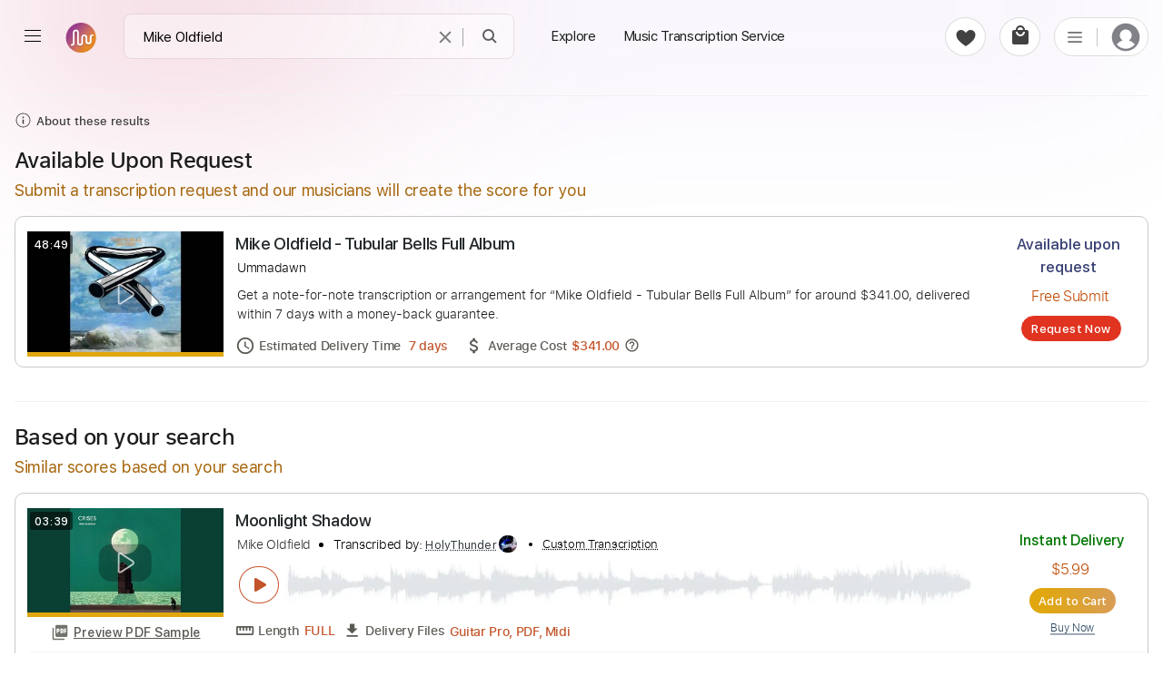

--- FILE ---
content_type: text/html; charset=utf-8
request_url: https://www.google.com/recaptcha/api2/aframe
body_size: 269
content:
<!DOCTYPE HTML><html><head><meta http-equiv="content-type" content="text/html; charset=UTF-8"></head><body><script nonce="tVEXHqQ_gZcTUpKWGvHYkQ">/** Anti-fraud and anti-abuse applications only. See google.com/recaptcha */ try{var clients={'sodar':'https://pagead2.googlesyndication.com/pagead/sodar?'};window.addEventListener("message",function(a){try{if(a.source===window.parent){var b=JSON.parse(a.data);var c=clients[b['id']];if(c){var d=document.createElement('img');d.src=c+b['params']+'&rc='+(localStorage.getItem("rc::a")?sessionStorage.getItem("rc::b"):"");window.document.body.appendChild(d);sessionStorage.setItem("rc::e",parseInt(sessionStorage.getItem("rc::e")||0)+1);localStorage.setItem("rc::h",'1768511576633');}}}catch(b){}});window.parent.postMessage("_grecaptcha_ready", "*");}catch(b){}</script></body></html>

--- FILE ---
content_type: application/javascript; charset=UTF-8
request_url: https://paidtabs.com/_next/static/chunks/6190-096aed524a13b64a.js
body_size: 2936
content:
"use strict";(self.webpackChunk_N_E=self.webpackChunk_N_E||[]).push([[6190,7634],{22516:(e,a,t)=>{t.d(a,{A:()=>h});var o=t(44501),n=t(12906),r=t(8972),l=t(14232),i=t(49995),c=t(60172),d=t(43031),s=t(66776),u=t(40536),p=l.forwardRef(function(e,a){var t=e.autoFocus,s=e.checked,p=e.checkedIcon,h=e.classes,m=e.className,f=e.defaultChecked,g=e.disabled,v=e.icon,y=e.id,b=e.inputProps,A=e.inputRef,k=e.name,C=e.onBlur,x=e.onChange,w=e.onFocus,E=e.readOnly,R=e.required,B=e.tabIndex,N=e.type,S=e.value,I=(0,r.A)(e,["autoFocus","checked","checkedIcon","classes","className","defaultChecked","disabled","icon","id","inputProps","inputRef","name","onBlur","onChange","onFocus","readOnly","required","tabIndex","type","value"]),P=(0,c.A)({controlled:s,default:!!f,name:"SwitchBase",state:"checked"}),z=(0,n.A)(P,2),F=z[0],M=z[1],O=(0,d.A)(),$=g;return O&&void 0===$&&($=O.disabled),l.createElement(u.A,(0,o.A)({component:"span",className:(0,i.A)(h.root,m,F&&h.checked,$&&h.disabled),disabled:$,tabIndex:null,role:void 0,onFocus:function(e){w&&w(e),O&&O.onFocus&&O.onFocus(e)},onBlur:function(e){C&&C(e),O&&O.onBlur&&O.onBlur(e)},ref:a},I),l.createElement("input",(0,o.A)({autoFocus:t,checked:s,defaultChecked:f,className:h.input,disabled:$,id:("checkbox"===N||"radio"===N)&&y,name:k,onChange:function(e){var a=e.target.checked;M(a),x&&x(e,a)},readOnly:E,ref:A,required:R,tabIndex:B,type:N,value:S},b)),F?p:v)});let h=(0,s.A)({root:{padding:9},checked:{},disabled:{},input:{cursor:"inherit",position:"absolute",opacity:0,width:"100%",height:"100%",top:0,left:0,margin:0,padding:0,zIndex:1}},{name:"PrivateSwitchBase"})(p)},40261:(e,a,t)=>{t.d(a,{A:()=>o});let o=t(14232).createContext()},41528:(e,a,t)=>{t.d(a,{A:()=>d});var o=t(44501),n=t(8972),r=t(14232),l=t(49995),i=t(66776),c=r.forwardRef(function(e,a){var t=e.classes,i=e.className,c=e.row,d=(0,n.A)(e,["classes","className","row"]);return r.createElement("div",(0,o.A)({className:(0,l.A)(t.root,i,void 0!==c&&c&&t.row),ref:a},d))});let d=(0,i.A)({root:{display:"flex",flexDirection:"column",flexWrap:"wrap"},row:{flexDirection:"row"}},{name:"MuiFormGroup"})(c)},43031:(e,a,t)=>{t.d(a,{A:()=>r});var o=t(14232),n=t(65427);function r(){return o.useContext(n.A)}},65427:(e,a,t)=>{t.d(a,{A:()=>l,t:()=>r});var o=t(14232),n=o.createContext();function r(){return o.useContext(n)}let l=n},68360:(e,a,t)=>{t.d(a,{A:()=>A});var o=t(44501),n=t(8972),r=t(14232),l=t(49995),i=t(22516),c=t(31338);let d=(0,c.A)(r.createElement("path",{d:"M12 2C6.48 2 2 6.48 2 12s4.48 10 10 10 10-4.48 10-10S17.52 2 12 2zm0 18c-4.42 0-8-3.58-8-8s3.58-8 8-8 8 3.58 8 8-3.58 8-8 8z"}),"RadioButtonUnchecked"),s=(0,c.A)(r.createElement("path",{d:"M8.465 8.465C9.37 7.56 10.62 7 12 7C14.76 7 17 9.24 17 12C17 13.38 16.44 14.63 15.535 15.535C14.63 16.44 13.38 17 12 17C9.24 17 7 14.76 7 12C7 10.62 7.56 9.37 8.465 8.465Z"}),"RadioButtonChecked");var u=t(66776);let p=(0,u.A)(function(e){return{root:{position:"relative",display:"flex","&$checked $layer":{transform:"scale(1)",transition:e.transitions.create("transform",{easing:e.transitions.easing.easeOut,duration:e.transitions.duration.shortest})}},layer:{left:0,position:"absolute",transform:"scale(0)",transition:e.transitions.create("transform",{easing:e.transitions.easing.easeIn,duration:e.transitions.duration.shortest})},checked:{}}},{name:"PrivateRadioButtonIcon"})(function(e){var a=e.checked,t=e.classes,o=e.fontSize;return r.createElement("div",{className:(0,l.A)(t.root,a&&t.checked)},r.createElement(d,{fontSize:o}),r.createElement(s,{fontSize:o,className:t.layer}))});var h=t(61749),m=t(94545),f=t(11005),g=t(40261),v=r.createElement(p,{checked:!0}),y=r.createElement(p,null),b=r.forwardRef(function(e,a){var t=e.checked,c=e.classes,d=e.color,s=void 0===d?"secondary":d,u=e.name,p=e.onChange,h=e.size,b=void 0===h?"medium":h,A=(0,n.A)(e,["checked","classes","color","name","onChange","size"]),k=r.useContext(g.A),C=t,x=(0,f.A)(p,k&&k.onChange),w=u;return k&&(void 0===C&&(C=k.value===e.value),void 0===w&&(w=k.name)),r.createElement(i.A,(0,o.A)({color:s,type:"radio",icon:r.cloneElement(y,{fontSize:"small"===b?"small":"medium"}),checkedIcon:r.cloneElement(v,{fontSize:"small"===b?"small":"medium"}),classes:{root:(0,l.A)(c.root,c["color".concat((0,m.A)(s))]),checked:c.checked,disabled:c.disabled},name:w,checked:C,onChange:x,ref:a},A))});let A=(0,u.A)(function(e){return{root:{color:e.palette.text.secondary},checked:{},disabled:{},colorPrimary:{"&$checked":{color:e.palette.primary.main,"&:hover":{backgroundColor:(0,h.X4)(e.palette.primary.main,e.palette.action.hoverOpacity),"@media (hover: none)":{backgroundColor:"transparent"}}},"&$disabled":{color:e.palette.action.disabled}},colorSecondary:{"&$checked":{color:e.palette.secondary.main,"&:hover":{backgroundColor:(0,h.X4)(e.palette.secondary.main,e.palette.action.hoverOpacity),"@media (hover: none)":{backgroundColor:"transparent"}}},"&$disabled":{color:e.palette.action.disabled}}}},{name:"MuiRadio"})(b)},70632:(e,a,t)=>{t.d(a,{A:()=>p});var o=t(44501),n=t(8972),r=t(14232),l=t(49995),i=t(43031),c=t(66776),d=t(84424),s=t(94545),u=r.forwardRef(function(e,a){e.checked;var t=e.classes,c=e.className,u=e.control,p=e.disabled,h=(e.inputRef,e.label),m=e.labelPlacement,f=void 0===m?"end":m,g=(e.name,e.onChange,e.value,(0,n.A)(e,["checked","classes","className","control","disabled","inputRef","label","labelPlacement","name","onChange","value"])),v=(0,i.A)(),y=p;void 0===y&&void 0!==u.props.disabled&&(y=u.props.disabled),void 0===y&&v&&(y=v.disabled);var b={disabled:y};return["checked","name","onChange","value","inputRef"].forEach(function(a){void 0===u.props[a]&&void 0!==e[a]&&(b[a]=e[a])}),r.createElement("label",(0,o.A)({className:(0,l.A)(t.root,c,"end"!==f&&t["labelPlacement".concat((0,s.A)(f))],y&&t.disabled),ref:a},g),r.cloneElement(u,b),r.createElement(d.A,{component:"span",className:(0,l.A)(t.label,y&&t.disabled)},h))});let p=(0,c.A)(function(e){return{root:{display:"inline-flex",alignItems:"center",cursor:"pointer",verticalAlign:"middle",WebkitTapHighlightColor:"transparent",marginLeft:-11,marginRight:16,"&$disabled":{cursor:"default"}},labelPlacementStart:{flexDirection:"row-reverse",marginLeft:16,marginRight:-11},labelPlacementTop:{flexDirection:"column-reverse",marginLeft:16},labelPlacementBottom:{flexDirection:"column",marginLeft:16},disabled:{},label:{"&$disabled":{color:e.palette.text.disabled}}}},{name:"MuiFormControlLabel"})(u)},84424:(e,a,t)=>{t.d(a,{A:()=>u});var o=t(44501),n=t(8972),r=t(14232),l=t(49995),i=t(66776),c=t(94545),d={h1:"h1",h2:"h2",h3:"h3",h4:"h4",h5:"h5",h6:"h6",subtitle1:"h6",subtitle2:"h6",body1:"p",body2:"p"},s=r.forwardRef(function(e,a){var t=e.align,i=void 0===t?"inherit":t,s=e.classes,u=e.className,p=e.color,h=void 0===p?"initial":p,m=e.component,f=e.display,g=void 0===f?"initial":f,v=e.gutterBottom,y=e.noWrap,b=e.paragraph,A=void 0!==b&&b,k=e.variant,C=void 0===k?"body1":k,x=e.variantMapping,w=void 0===x?d:x,E=(0,n.A)(e,["align","classes","className","color","component","display","gutterBottom","noWrap","paragraph","variant","variantMapping"]),R=m||(A?"p":w[C]||d[C])||"span";return r.createElement(R,(0,o.A)({className:(0,l.A)(s.root,u,"inherit"!==C&&s[C],"initial"!==h&&s["color".concat((0,c.A)(h))],void 0!==y&&y&&s.noWrap,void 0!==v&&v&&s.gutterBottom,A&&s.paragraph,"inherit"!==i&&s["align".concat((0,c.A)(i))],"initial"!==g&&s["display".concat((0,c.A)(g))]),ref:a},E))});let u=(0,i.A)(function(e){return{root:{margin:0},body2:e.typography.body2,body1:e.typography.body1,caption:e.typography.caption,button:e.typography.button,h1:e.typography.h1,h2:e.typography.h2,h3:e.typography.h3,h4:e.typography.h4,h5:e.typography.h5,h6:e.typography.h6,subtitle1:e.typography.subtitle1,subtitle2:e.typography.subtitle2,overline:e.typography.overline,srOnly:{position:"absolute",height:1,width:1,overflow:"hidden"},alignLeft:{textAlign:"left"},alignCenter:{textAlign:"center"},alignRight:{textAlign:"right"},alignJustify:{textAlign:"justify"},noWrap:{overflow:"hidden",textOverflow:"ellipsis",whiteSpace:"nowrap"},gutterBottom:{marginBottom:"0.35em"},paragraph:{marginBottom:16},colorInherit:{color:"inherit"},colorPrimary:{color:e.palette.primary.main},colorSecondary:{color:e.palette.secondary.main},colorTextPrimary:{color:e.palette.text.primary},colorTextSecondary:{color:e.palette.text.secondary},colorError:{color:e.palette.error.main},displayInline:{display:"inline"},displayBlock:{display:"block"}}},{name:"MuiTypography"})(s)},97642:(e,a,t)=>{t.d(a,{A:()=>p});var o=t(44501),n=t(12906),r=t(8972),l=t(14232),i=t(41528),c=t(76475),d=t(60172),s=t(40261),u=t(31642);let p=l.forwardRef(function(e,a){var t=e.actions,p=e.children,h=e.name,m=e.value,f=e.onChange,g=(0,r.A)(e,["actions","children","name","value","onChange"]),v=l.useRef(null),y=(0,d.A)({controlled:m,default:e.defaultValue,name:"RadioGroup"}),b=(0,n.A)(y,2),A=b[0],k=b[1];l.useImperativeHandle(t,function(){return{focus:function(){var e=v.current.querySelector("input:not(:disabled):checked");e||(e=v.current.querySelector("input:not(:disabled)")),e&&e.focus()}}},[]);var C=(0,c.A)(a,v),x=(0,u.A)(h);return l.createElement(s.A.Provider,{value:{name:x,onChange:function(e){k(e.target.value),f&&f(e,e.target.value)},value:A}},l.createElement(i.A,(0,o.A)({role:"radiogroup",ref:C},g),p))})}}]);

--- FILE ---
content_type: application/javascript; charset=UTF-8
request_url: https://paidtabs.com/_next/static/chunks/2644-94f91b96a5f10f46.js
body_size: 6645
content:
"use strict";(self.webpackChunk_N_E=self.webpackChunk_N_E||[]).push([[2644],{32644:(e,t,n)=>{n.d(t,{Ay:()=>O});var o=n(8972),r=n(85190),i=n(44501),a=n(14232),l=n(49995),u=n(66776),c=n(1655),p=n(94545),s=a.forwardRef(function(e,t){var n=e.classes,r=e.className,u=e.color,c=void 0===u?"default":u,s=e.component,d=e.disableGutters,f=e.disableSticky,g=e.inset,v=(0,o.A)(e,["classes","className","color","component","disableGutters","disableSticky","inset"]);return a.createElement(void 0===s?"li":s,(0,i.A)({className:(0,l.A)(n.root,r,"default"!==c&&n["color".concat((0,p.A)(c))],void 0!==g&&g&&n.inset,!(void 0!==f&&f)&&n.sticky,!(void 0!==d&&d)&&n.gutters),ref:t},v))});let d=(0,u.A)(function(e){return{root:{boxSizing:"border-box",lineHeight:"48px",listStyle:"none",color:e.palette.text.secondary,fontFamily:e.typography.fontFamily,fontWeight:e.typography.fontWeightMedium,fontSize:e.typography.pxToRem(14)},colorPrimary:{color:e.palette.primary.main},colorInherit:{color:"inherit"},gutters:{paddingLeft:16,paddingRight:16},inset:{paddingLeft:72},sticky:{position:"sticky",top:0,zIndex:1,backgroundColor:"inherit"}}},{name:"MuiListSubheader"})(s);var f=n(93148),g=n(40536),v=n(58057),h=n(31338);let m=(0,h.A)(a.createElement("path",{d:"M19 6.41L17.59 5 12 10.59 6.41 5 5 6.41 10.59 12 5 17.59 6.41 19 12 13.41 17.59 19 19 17.59 13.41 12z"}),"Close"),b=(0,h.A)(a.createElement("path",{d:"M7 10l5 5 5-5z"}),"ArrowDropDown");var x=n(70810);function A(e){e.anchorEl,e.open;var t=(0,o.A)(e,["anchorEl","open"]);return a.createElement("div",t)}var y=a.createElement(m,{fontSize:"small"}),I=a.createElement(b,null),C=a.forwardRef(function(e,t){e.autoComplete,e.autoHighlight,e.autoSelect,e.blurOnSelect;var n,r=e.ChipProps,u=e.classes,p=e.className,s=(void 0===e.clearOnBlur&&e.freeSolo,e.clearOnEscape,e.clearText),h=void 0===s?"Clear":s,m=e.closeIcon,b=e.closeText,C=void 0===b?"Close":b,O=(void 0===(e.debug,e.defaultValue)&&e.multiple,e.disableClearable),S=(e.disableCloseOnSelect,e.disabled),k=void 0!==S&&S,E=(e.disabledItemsFocusable,e.disableListWrap,e.disablePortal),P=void 0!==E&&E,L=(e.filterOptions,e.filterSelectedOptions,e.forcePopupIcon),T=void 0===L?"auto":L,D=e.freeSolo,w=void 0!==D&&D,N=e.fullWidth,$=e.getLimitTagsText,R=(e.getOptionDisabled,e.getOptionLabel),H=void 0===R?function(e){return e}:R,F=(e.getOptionSelected,e.groupBy),M=(void 0===e.handleHomeEndKeys&&e.freeSolo,e.id,e.includeInputInList,e.inputValue,e.limitTags),z=void 0===M?-1:M,W=e.ListboxComponent,V=e.ListboxProps,B=e.loading,q=void 0!==B&&B,K=e.loadingText,G=e.multiple,U=e.noOptionsText,_=(e.onChange,e.onClose,e.onHighlightChange,e.onInputChange,e.onOpen,e.open,e.openOnFocus,e.openText),j=void 0===_?"Open":_,Z=(e.options,e.PaperComponent),J=void 0===Z?f.A:Z,Q=e.PopperComponent,X=void 0===Q?c.A:Q,Y=e.popupIcon,ee=e.renderGroup,et=e.renderInput,en=e.renderOption,eo=e.renderTags,er=(void 0===e.selectOnFocus&&e.freeSolo,e.size),ei=void 0===er?"medium":er,ea=(e.value,(0,o.A)(e,["autoComplete","autoHighlight","autoSelect","blurOnSelect","ChipProps","classes","className","clearOnBlur","clearOnEscape","clearText","closeIcon","closeText","debug","defaultValue","disableClearable","disableCloseOnSelect","disabled","disabledItemsFocusable","disableListWrap","disablePortal","filterOptions","filterSelectedOptions","forcePopupIcon","freeSolo","fullWidth","getLimitTagsText","getOptionDisabled","getOptionLabel","getOptionSelected","groupBy","handleHomeEndKeys","id","includeInputInList","inputValue","limitTags","ListboxComponent","ListboxProps","loading","loadingText","multiple","noOptionsText","onChange","onClose","onHighlightChange","onInputChange","onOpen","open","openOnFocus","openText","options","PaperComponent","PopperComponent","popupIcon","renderGroup","renderInput","renderOption","renderTags","selectOnFocus","size","value"])),el=(0,x.A)((0,i.A)({},e,{componentName:"Autocomplete"})),eu=el.getRootProps,ec=el.getInputProps,ep=el.getInputLabelProps,es=el.getPopupIndicatorProps,ed=el.getClearProps,ef=el.getTagProps,eg=el.getListboxProps,ev=el.getOptionProps,eh=el.value,em=el.dirty,eb=el.id,ex=el.popupOpen,eA=el.focused,ey=el.focusedTag,eI=el.anchorEl,eC=el.setAnchorEl,eO=el.inputValue,eS=el.groupedOptions;if(void 0!==G&&G&&eh.length>0){var ek=function(e){return(0,i.A)({className:(0,l.A)(u.tag,"small"===ei&&u.tagSizeSmall),disabled:k},ef(e))};n=eo?eo(eh,ek):eh.map(function(e,t){return a.createElement(v.A,(0,i.A)({label:H(e),size:ei},ek({index:t}),r))})}if(z>-1&&Array.isArray(n)){var eE=n.length-z;!eA&&eE>0&&(n=n.splice(0,z)).push(a.createElement("span",{className:u.tag,key:n.length},(void 0===$?function(e){return"+".concat(e)}:$)(eE)))}var eP=ee||function(e){return a.createElement("li",{key:e.key},a.createElement(d,{className:u.groupLabel,component:"div"},e.group),a.createElement("ul",{className:u.groupUl},e.children))},eL=en||H,eT=function(e,t){var n=ev({option:e,index:t});return a.createElement("li",(0,i.A)({},n,{className:u.option}),eL(e,{selected:n["aria-selected"],inputValue:eO}))},eD=!(void 0!==O&&O)&&!k,ew=(!w||!0===T)&&!1!==T;return a.createElement(a.Fragment,null,a.createElement("div",(0,i.A)({ref:t,className:(0,l.A)(u.root,p,eA&&u.focused,void 0!==N&&N&&u.fullWidth,eD&&u.hasClearIcon,ew&&u.hasPopupIcon)},eu(ea)),et({id:eb,disabled:k,fullWidth:!0,size:"small"===ei?"small":void 0,InputLabelProps:ep(),InputProps:{ref:eC,className:u.inputRoot,startAdornment:n,endAdornment:a.createElement("div",{className:u.endAdornment},eD?a.createElement(g.A,(0,i.A)({},ed(),{"aria-label":h,title:h,className:(0,l.A)(u.clearIndicator,em&&u.clearIndicatorDirty)}),void 0===m?y:m):null,ew?a.createElement(g.A,(0,i.A)({},es(),{disabled:k,"aria-label":ex?C:j,title:ex?C:j,className:(0,l.A)(u.popupIndicator,ex&&u.popupIndicatorOpen)}),void 0===Y?I:Y):null)},inputProps:(0,i.A)({className:(0,l.A)(u.input,-1===ey&&u.inputFocused),disabled:k},ec())})),ex&&eI?a.createElement(P?A:X,{className:(0,l.A)(u.popper,P&&u.popperDisablePortal),style:{width:eI?eI.clientWidth:null},role:"presentation",anchorEl:eI,open:!0},a.createElement(J,{className:u.paper},q&&0===eS.length?a.createElement("div",{className:u.loading},void 0===K?"Loading…":K):null,0!==eS.length||w||q?null:a.createElement("div",{className:u.noOptions},void 0===U?"No options":U),eS.length>0?a.createElement(void 0===W?"ul":W,(0,i.A)({className:u.listbox},eg(),V),eS.map(function(e,t){return F?eP({key:e.key,group:e.group,children:e.options.map(function(t,n){return eT(t,e.index+n)})}):eT(e,t)})):null)):null)});let O=(0,u.A)(function(e){var t;return{root:{"&$focused $clearIndicatorDirty":{visibility:"visible"},"@media (pointer: fine)":{"&:hover $clearIndicatorDirty":{visibility:"visible"}}},fullWidth:{width:"100%"},focused:{},tag:{margin:3,maxWidth:"calc(100% - 6px)"},tagSizeSmall:{margin:2,maxWidth:"calc(100% - 4px)"},hasPopupIcon:{},hasClearIcon:{},inputRoot:{flexWrap:"wrap","$hasPopupIcon &, $hasClearIcon &":{paddingRight:30},"$hasPopupIcon$hasClearIcon &":{paddingRight:56},"& $input":{width:0,minWidth:30},'&[class*="MuiInput-root"]':{paddingBottom:1,"& $input":{padding:4},"& $input:first-child":{padding:"6px 0"}},'&[class*="MuiInput-root"][class*="MuiInput-marginDense"]':{"& $input":{padding:"4px 4px 5px"},"& $input:first-child":{padding:"3px 0 6px"}},'&[class*="MuiOutlinedInput-root"]':{padding:9,"$hasPopupIcon &, $hasClearIcon &":{paddingRight:39},"$hasPopupIcon$hasClearIcon &":{paddingRight:65},"& $input":{padding:"9.5px 4px"},"& $input:first-child":{paddingLeft:6},"& $endAdornment":{right:9}},'&[class*="MuiOutlinedInput-root"][class*="MuiOutlinedInput-marginDense"]':{padding:6,"& $input":{padding:"4.5px 4px"}},'&[class*="MuiFilledInput-root"]':{paddingTop:19,paddingLeft:8,"$hasPopupIcon &, $hasClearIcon &":{paddingRight:39},"$hasPopupIcon$hasClearIcon &":{paddingRight:65},"& $input":{padding:"9px 4px"},"& $endAdornment":{right:9}},'&[class*="MuiFilledInput-root"][class*="MuiFilledInput-marginDense"]':{paddingBottom:1,"& $input":{padding:"4.5px 4px"}}},input:{flexGrow:1,textOverflow:"ellipsis",opacity:0},inputFocused:{opacity:1},endAdornment:{position:"absolute",right:0,top:"calc(50% - 14px)"},clearIndicator:{marginRight:-2,padding:4,visibility:"hidden"},clearIndicatorDirty:{},popupIndicator:{padding:2,marginRight:-2},popupIndicatorOpen:{transform:"rotate(180deg)"},popper:{zIndex:e.zIndex.modal},popperDisablePortal:{position:"absolute"},paper:(0,i.A)({},e.typography.body1,{overflow:"hidden",margin:"4px 0"}),listbox:{listStyle:"none",margin:0,padding:"8px 0",maxHeight:"40vh",overflow:"auto"},loading:{color:e.palette.text.secondary,padding:"14px 16px"},noOptions:{color:e.palette.text.secondary,padding:"14px 16px"},option:(t={minHeight:48,display:"flex",justifyContent:"flex-start",alignItems:"center",cursor:"pointer",paddingTop:6,boxSizing:"border-box",outline:"0",WebkitTapHighlightColor:"transparent",paddingBottom:6,paddingLeft:16,paddingRight:16},(0,r.A)(t,e.breakpoints.up("sm"),{minHeight:"auto"}),(0,r.A)(t,'&[aria-selected="true"]',{backgroundColor:e.palette.action.selected}),(0,r.A)(t,'&[data-focus="true"]',{backgroundColor:e.palette.action.hover}),(0,r.A)(t,"&:active",{backgroundColor:e.palette.action.selected}),(0,r.A)(t,'&[aria-disabled="true"]',{opacity:e.palette.action.disabledOpacity,pointerEvents:"none"}),t),groupLabel:{backgroundColor:e.palette.background.paper,top:-8},groupUl:{padding:0,"& $option":{paddingLeft:24}}}},{name:"MuiAutocomplete"})(C)},70810:(e,t,n)=>{n.d(t,{A:()=>g,Z:()=>s});var o=n(44501),r=n(12906),i=n(14232),a=n(31642),l=n(60172),u=n(42085),c=n(60818);function p(e){return void 0!==e.normalize?e.normalize("NFD").replace(/[\u0300-\u036f]/g,""):e}function s(){var e=arguments.length>0&&void 0!==arguments[0]?arguments[0]:{},t=e.ignoreAccents,n=void 0===t||t,o=e.ignoreCase,r=void 0===o||o,i=e.limit,a=e.matchFrom,l=void 0===a?"any":a,u=e.stringify,c=e.trim,s=void 0!==c&&c;return function(e,t){var o=t.inputValue,a=t.getOptionLabel,c=s?o.trim():o;r&&(c=c.toLowerCase()),n&&(c=p(c));var d=e.filter(function(e){var t=(u||a)(e);return r&&(t=t.toLowerCase()),n&&(t=p(t)),"start"===l?0===t.indexOf(c):t.indexOf(c)>-1});return"number"==typeof i?d.slice(0,i):d}}function d(e,t){for(var n=0;n<e.length;n+=1)if(t(e[n]))return n;return -1}var f=s();function g(e){var t=e.autoComplete,n=void 0!==t&&t,p=e.autoHighlight,s=e.autoSelect,g=void 0!==s&&s,v=e.blurOnSelect,h=void 0!==v&&v,m=e.clearOnBlur,b=void 0===m?!e.freeSolo:m,x=e.clearOnEscape,A=void 0!==x&&x,y=e.componentName,I=void 0===y?"useAutocomplete":y,C=e.debug,O=void 0!==C&&C,S=e.defaultValue,k=void 0===S?e.multiple?[]:null:S,E=e.disableClearable,P=void 0!==E&&E,L=e.disableCloseOnSelect,T=void 0!==L&&L,D=e.disabledItemsFocusable,w=void 0!==D&&D,N=e.disableListWrap,$=void 0!==N&&N,R=e.filterOptions,H=e.filterSelectedOptions,F=void 0!==H&&H,M=e.freeSolo,z=void 0!==M&&M,W=e.getOptionDisabled,V=e.getOptionLabel,B=e.getOptionSelected,q=void 0===B?function(e,t){return e===t}:B,K=e.groupBy,G=e.handleHomeEndKeys,U=void 0===G?!e.freeSolo:G,_=e.id,j=e.includeInputInList,Z=void 0!==j&&j,J=e.inputValue,Q=e.multiple,X=void 0!==Q&&Q,Y=e.onChange,ee=e.onClose,et=e.onHighlightChange,en=e.onInputChange,eo=e.onOpen,er=e.open,ei=e.openOnFocus,ea=void 0!==ei&&ei,el=e.options,eu=e.selectOnFocus,ec=void 0===eu?!e.freeSolo:eu,ep=e.value,es=(0,a.A)(_),ed=void 0===V?function(e){return e}:V,ef=i.useRef(!1),eg=i.useRef(!0),ev=i.useRef(null),eh=i.useRef(null),em=i.useState(null),eb=em[0],ex=em[1],eA=i.useState(-1),ey=eA[0],eI=eA[1],eC=void 0!==p&&p?0:-1,eO=i.useRef(eC),eS=(0,l.A)({controlled:ep,default:k,name:I}),ek=(0,r.A)(eS,2),eE=ek[0],eP=ek[1],eL=(0,l.A)({controlled:J,default:"",name:I,state:"inputValue"}),eT=(0,r.A)(eL,2),eD=eT[0],ew=eT[1],eN=i.useState(!1),e$=eN[0],eR=eN[1],eH=(0,u.A)(function(e,t){var n;if(X)n="";else if(null==t)n="";else{var o=ed(t);n="string"==typeof o?o:""}eD!==n&&(ew(n),en&&en(e,n,"reset"))});i.useEffect(function(){eH(null,eE)},[eE,eH]);var eF=(0,l.A)({controlled:er,default:!1,name:I,state:"open"}),eM=(0,r.A)(eF,2),ez=eM[0],eW=eM[1],eV=!X&&null!=eE&&eD===ed(eE),eB=ez?(void 0===R?f:R)(el.filter(function(e){return!(F&&(X?eE:[eE]).some(function(t){return null!==t&&q(e,t)}))}),{inputValue:eV?"":eD,getOptionLabel:ed}):[],eq=(0,u.A)(function(e){-1===e?ev.current.focus():eb.querySelector('[data-tag-index="'.concat(e,'"]')).focus()});i.useEffect(function(){X&&ey>eE.length-1&&(eI(-1),eq(-1))},[eE,X,ey,eq]);var eK=(0,u.A)(function(e){var t=e.event,n=e.index,o=e.reason,r=void 0===o?"auto":o;if(eO.current=n,-1===n?ev.current.removeAttribute("aria-activedescendant"):ev.current.setAttribute("aria-activedescendant","".concat(es,"-option-").concat(n)),et&&et(t,-1===n?null:eB[n],r),eh.current){var i=eh.current.querySelector("[data-focus]");i&&i.removeAttribute("data-focus");var a=eh.current.parentElement.querySelector('[role="listbox"]');if(a){if(-1===n){a.scrollTop=0;return}var l=eh.current.querySelector('[data-option-index="'.concat(n,'"]'));if(l&&(l.setAttribute("data-focus","true"),a.scrollHeight>a.clientHeight&&"mouse"!==r)){var u=a.clientHeight+a.scrollTop,c=l.offsetTop+l.offsetHeight;c>u?a.scrollTop=c-a.clientHeight:l.offsetTop-l.offsetHeight*(1.3*!!K)<a.scrollTop&&(a.scrollTop=l.offsetTop-l.offsetHeight*(1.3*!!K))}}}}),eG=(0,u.A)(function(e){var t=e.event,o=e.diff,r=e.direction,i=e.reason;if(ez){var a=function(e,t){if(!eh.current||-1===e)return -1;for(var n=e;;){if("next"===t&&n===eB.length||"previous"===t&&-1===n)return -1;var o=eh.current.querySelector('[data-option-index="'.concat(n,'"]')),r=!w&&o&&(o.disabled||"true"===o.getAttribute("aria-disabled"));if((!o||o.hasAttribute("tabindex"))&&!r)return n;n+="next"===t?1:-1}}(function(){var e=eB.length-1;if("reset"===o)return eC;if("start"===o)return 0;if("end"===o)return e;var t=eO.current+o;return t<0?-1===t&&Z?-1:$&&-1!==eO.current||Math.abs(o)>1?0:e:t>e?t===e+1&&Z?-1:$||Math.abs(o)>1?e:0:t}(),void 0===r?"next":r);if(eK({index:a,reason:void 0===i?"auto":i,event:t}),n&&"reset"!==o)if(-1===a)ev.current.value=eD;else{var l=ed(eB[a]);ev.current.value=l,0===l.toLowerCase().indexOf(eD.toLowerCase())&&eD.length>0&&ev.current.setSelectionRange(eD.length,l.length)}}}),eU=i.useCallback(function(){if(ez){var e=X?eE[0]:eE;if(0===eB.length||null==e)return void eG({diff:"reset"});if(eh.current){if(!F&&null!=e){var t=eB[eO.current];if(X&&t&&-1!==d(eE,function(e){return q(t,e)}))return;var n=d(eB,function(t){return q(t,e)});-1===n?eG({diff:"reset"}):eK({index:n});return}if(eO.current>=eB.length-1)return void eK({index:eB.length-1});eK({index:eO.current})}}},[0===eB.length,!X&&eE,F,eG,eK,ez,eD,X]),e_=(0,u.A)(function(e){(0,c.A)(eh,e),e&&eU()});i.useEffect(function(){eU()},[eU]);var ej=function(e){!ez&&(eW(!0),eo&&eo(e))},eZ=function(e,t){ez&&(eW(!1),ee&&ee(e,t))},eJ=function(e,t,n,o){eE!==t&&(Y&&Y(e,t,n,o),eP(t))},eQ=i.useRef(!1),eX=function(e,t){var n=arguments.length>2&&void 0!==arguments[2]?arguments[2]:"select-option",o=arguments.length>3&&void 0!==arguments[3]?arguments[3]:"options",r=n,i=t;if(X){var a=d(i=Array.isArray(eE)?eE.slice():[],function(e){return q(t,e)});-1===a?i.push(t):"freeSolo"!==o&&(i.splice(a,1),r="remove-option")}eH(e,i),eJ(e,i,r,{option:t}),T||eZ(e,r),(!0===h||"touch"===h&&eQ.current||"mouse"===h&&!eQ.current)&&ev.current.blur()},eY=function(e,t){if(X){eZ(e,"toggleInput");var n=ey;-1===ey?""===eD&&"previous"===t&&(n=eE.length-1):((n+="next"===t?1:-1)<0&&(n=0),n===eE.length&&(n=-1)),eI(n=function(e,t){if(-1===e)return -1;for(var n=e;;){if("next"===t&&n===eE.length||"previous"===t&&-1===n)return -1;var o=eb.querySelector('[data-tag-index="'.concat(n,'"]'));if(!o||o.hasAttribute("tabindex")&&!o.disabled&&"true"!==o.getAttribute("aria-disabled"))return n;n+="next"===t?1:-1}}(n,t)),eq(n)}},e0=function(e){ef.current=!0,ew(""),en&&en(e,"","clear"),eJ(e,X?[]:null,"clear")},e1=function(e){eR(!0),ea&&!ef.current&&ej(e)},e4=function(e){if(null!==eh.current&&document.activeElement===eh.current.parentElement)return void ev.current.focus();eR(!1),eg.current=!0,ef.current=!1,O&&""!==eD||(g&&-1!==eO.current&&ez?eX(e,eB[eO.current],"blur"):g&&z&&""!==eD?eX(e,eD,"blur","freeSolo"):b&&eH(e,eE),eZ(e,"blur"))},e5=function(e){var t=e.target.value;eD!==t&&(ew(t),en&&en(e,t,"input")),""===t?P||X||eJ(e,null,"clear"):ej(e)},e6=function(e){eK({event:e,index:Number(e.currentTarget.getAttribute("data-option-index")),reason:"mouse"})},e2=function(){eQ.current=!0},e9=function(e){var t=Number(e.currentTarget.getAttribute("data-option-index"));eX(e,eB[t],"select-option"),eQ.current=!1},e3=function(e){ez?eZ(e,"toggleInput"):ej(e)},e8=function(e){e.target.getAttribute("id")!==es&&e.preventDefault()},e7=function(){ev.current.focus(),ec&&eg.current&&ev.current.selectionEnd-ev.current.selectionStart==0&&ev.current.select(),eg.current=!1},te=function(e){""!==eD&&ez||e3(e)},tt=z&&eD.length>0;tt=tt||(X?eE.length>0:null!==eE);var tn=eB;return K&&(tn=eB.reduce(function(e,t,n){var o=K(t);return e.length>0&&e[e.length-1].group===o?e[e.length-1].options.push(t):e.push({key:n,index:n,group:o,options:[t]}),e},[])),{getRootProps:function(){var e=arguments.length>0&&void 0!==arguments[0]?arguments[0]:{};return(0,o.A)({"aria-owns":ez?"".concat(es,"-popup"):null,role:"combobox","aria-expanded":ez},e,{onKeyDown:function(t){switch(-1!==ey&&-1===["ArrowLeft","ArrowRight"].indexOf(t.key)&&(eI(-1),eq(-1)),t.key){case"Home":ez&&U&&(t.preventDefault(),eG({diff:"start",direction:"next",reason:"keyboard",event:t}));break;case"End":ez&&U&&(t.preventDefault(),eG({diff:"end",direction:"previous",reason:"keyboard",event:t}));break;case"PageUp":t.preventDefault(),eG({diff:-5,direction:"previous",reason:"keyboard",event:t}),ej(t);break;case"PageDown":t.preventDefault(),eG({diff:5,direction:"next",reason:"keyboard",event:t}),ej(t);break;case"ArrowDown":t.preventDefault(),eG({diff:1,direction:"next",reason:"keyboard",event:t}),ej(t);break;case"ArrowUp":t.preventDefault(),eG({diff:-1,direction:"previous",reason:"keyboard",event:t}),ej(t);break;case"ArrowLeft":eY(t,"previous");break;case"ArrowRight":eY(t,"next");break;case"Enter":if(229===t.which)break;if(-1!==eO.current&&ez){var o=eB[eO.current],r=!!W&&W(o);if(t.preventDefault(),r)return;eX(t,o,"select-option"),n&&ev.current.setSelectionRange(ev.current.value.length,ev.current.value.length)}else z&&""!==eD&&!1===eV&&(X&&t.preventDefault(),eX(t,eD,"create-option","freeSolo"));break;case"Escape":ez?(t.preventDefault(),t.stopPropagation(),eZ(t,"escape")):A&&(""!==eD||X&&eE.length>0)&&(t.preventDefault(),t.stopPropagation(),e0(t));break;case"Backspace":if(X&&""===eD&&eE.length>0){var i=-1===ey?eE.length-1:ey,a=eE.slice();a.splice(i,1),eJ(t,a,"remove-option",{option:eE[i]})}}e.onKeyDown&&e.onKeyDown(t)},onMouseDown:e8,onClick:e7})},getInputLabelProps:function(){return{id:"".concat(es,"-label"),htmlFor:es}},getInputProps:function(){return{id:es,value:eD,onBlur:e4,onFocus:e1,onChange:e5,onMouseDown:te,"aria-activedescendant":ez?"":null,"aria-autocomplete":n?"both":"list","aria-controls":ez?"".concat(es,"-popup"):null,autoComplete:"off",ref:ev,autoCapitalize:"none",spellCheck:"false"}},getClearProps:function(){return{tabIndex:-1,onClick:e0}},getPopupIndicatorProps:function(){return{tabIndex:-1,onClick:e3}},getTagProps:function(e){var t=e.index;return{key:t,"data-tag-index":t,tabIndex:-1,onDelete:function(e){var n=eE.slice();n.splice(t,1),eJ(e,n,"remove-option",{option:eE[t]})}}},getListboxProps:function(){return{role:"listbox",id:"".concat(es,"-popup"),"aria-labelledby":"".concat(es,"-label"),ref:e_,onMouseDown:function(e){e.preventDefault()}}},getOptionProps:function(e){var t=e.index,n=e.option,o=(X?eE:[eE]).some(function(e){return null!=e&&q(n,e)}),r=!!W&&W(n);return{key:t,tabIndex:-1,role:"option",id:"".concat(es,"-option-").concat(t),onMouseOver:e6,onClick:e9,onTouchStart:e2,"data-option-index":t,"aria-disabled":r,"aria-selected":o}},id:es,inputValue:eD,value:eE,dirty:tt,popupOpen:ez,focused:e$||-1!==ey,anchorEl:eb,setAnchorEl:ex,focusedTag:ey,groupedOptions:tn}}}}]);

--- FILE ---
content_type: application/javascript; charset=UTF-8
request_url: https://paidtabs.com/_next/static/chunks/219.4750c1e4e922d137.js
body_size: 1869
content:
"use strict";(self.webpackChunk_N_E=self.webpackChunk_N_E||[]).push([[219],{8044:(e,t,a)=>{a.d(t,{A:()=>v});var l=a(44501),r=a(8972),n=a(14232),i=a(49995),o=a(66776),c=a(93148),d=n.forwardRef(function(e,t){var a=e.active,o=e.alternativeLabel,c=e.classes,d=e.className,s=e.completed,p=e.disabled,m=(e.index,e.orientation),v=void 0===m?"horizontal":m,b=(0,r.A)(e,["active","alternativeLabel","classes","className","completed","disabled","index","orientation"]);return n.createElement("div",(0,l.A)({className:(0,i.A)(c.root,c[v],d,void 0!==o&&o&&c.alternativeLabel,a&&c.active,s&&c.completed,p&&c.disabled),ref:t},b),n.createElement("span",{className:(0,i.A)(c.line,{horizontal:c.lineHorizontal,vertical:c.lineVertical}[v])}))});let s=(0,o.A)(function(e){return{root:{flex:"1 1 auto"},horizontal:{},vertical:{marginLeft:12,padding:"0 0 8px"},alternativeLabel:{position:"absolute",top:12,left:"calc(-50% + 20px)",right:"calc(50% + 20px)"},active:{},completed:{},disabled:{},line:{display:"block",borderColor:"light"===e.palette.type?e.palette.grey[400]:e.palette.grey[600]},lineHorizontal:{borderTopStyle:"solid",borderTopWidth:1},lineVertical:{borderLeftStyle:"solid",borderLeftWidth:1,minHeight:24}}},{name:"MuiStepConnector"})(d);var p=n.createElement(s,null),m=n.forwardRef(function(e,t){var a=e.activeStep,o=void 0===a?0:a,d=e.alternativeLabel,s=void 0!==d&&d,m=e.children,v=e.classes,b=e.className,f=e.connector,u=void 0===f?p:f,h=e.nonLinear,x=void 0!==h&&h,A=e.orientation,L=void 0===A?"horizontal":A,y=(0,r.A)(e,["activeStep","alternativeLabel","children","classes","className","connector","nonLinear","orientation"]),g=n.isValidElement(u)?n.cloneElement(u,{orientation:L}):null,E=n.Children.toArray(m),N=E.map(function(e,t){var a={index:t,active:!1,completed:!1,disabled:!1};return o===t?a.active=!0:!x&&o>t?a.completed=!0:!x&&o<t&&(a.disabled=!0),n.cloneElement(e,(0,l.A)({alternativeLabel:s,connector:g,last:t+1===E.length,orientation:L},a,e.props))});return n.createElement(c.A,(0,l.A)({square:!0,elevation:0,className:(0,i.A)(v.root,v[L],b,s&&v.alternativeLabel),ref:t},y),N)});let v=(0,o.A)({root:{display:"flex",padding:24},horizontal:{flexDirection:"row",alignItems:"center"},vertical:{flexDirection:"column"},alternativeLabel:{alignItems:"flex-start"}},{name:"MuiStepper"})(m)},57370:(e,t,a)=>{a.d(t,{A:()=>d});var l=a(44501),r=a(8972),n=a(14232);a(97225);var i=a(49995),o=a(66776),c=n.forwardRef(function(e,t){var a=e.active,o=void 0!==a&&a,c=e.alternativeLabel,d=e.children,s=e.classes,p=e.className,m=e.completed,v=void 0!==m&&m,b=e.connector,f=e.disabled,u=void 0!==f&&f,h=e.expanded,x=void 0!==h&&h,A=e.index,L=e.last,y=e.orientation,g=(0,r.A)(e,["active","alternativeLabel","children","classes","className","completed","connector","disabled","expanded","index","last","orientation"]),E=b?n.cloneElement(b,{orientation:y,alternativeLabel:c,index:A,active:o,completed:v,disabled:u}):null,N=n.createElement("div",(0,l.A)({className:(0,i.A)(s.root,s[y],p,c&&s.alternativeLabel,v&&s.completed),ref:t},g),E&&c&&0!==A?E:null,n.Children.map(d,function(e){return n.isValidElement(e)?n.cloneElement(e,(0,l.A)({active:o,alternativeLabel:c,completed:v,disabled:u,expanded:x,last:L,icon:A+1,orientation:y},e.props)):null}));return E&&!c&&0!==A?n.createElement(n.Fragment,null,E,N):N});let d=(0,o.A)({root:{},horizontal:{paddingLeft:8,paddingRight:8},vertical:{},alternativeLabel:{flex:1,position:"relative"},completed:{}},{name:"MuiStep"})(c)},81953:(e,t,a)=>{a.d(t,{A:()=>h});var l=a(44501),r=a(8972),n=a(14232),i=a(49995),o=a(66776),c=a(84424),d=a(31338);let s=(0,d.A)(n.createElement("path",{d:"M12 0a12 12 0 1 0 0 24 12 12 0 0 0 0-24zm-2 17l-5-5 1.4-1.4 3.6 3.6 7.6-7.6L19 8l-9 9z"}),"CheckCircle"),p=(0,d.A)(n.createElement("path",{d:"M1 21h22L12 2 1 21zm12-3h-2v-2h2v2zm0-4h-2v-4h2v4z"}),"Warning");var m=a(79384),v=n.createElement("circle",{cx:"12",cy:"12",r:"12"}),b=n.forwardRef(function(e,t){var a=e.completed,l=void 0!==a&&a,r=e.icon,o=e.active,c=e.error,d=void 0!==c&&c,b=e.classes;if("number"==typeof r||"string"==typeof r){var f=(0,i.A)(b.root,void 0!==o&&o&&b.active,d&&b.error,l&&b.completed);return d?n.createElement(p,{className:f,ref:t}):l?n.createElement(s,{className:f,ref:t}):n.createElement(m.A,{className:f,ref:t},v,n.createElement("text",{className:b.text,x:"12",y:"16",textAnchor:"middle"},r))}return r});let f=(0,o.A)(function(e){return{root:{display:"block",color:e.palette.text.disabled,"&$completed":{color:e.palette.primary.main},"&$active":{color:e.palette.primary.main},"&$error":{color:e.palette.error.main}},text:{fill:e.palette.primary.contrastText,fontSize:e.typography.caption.fontSize,fontFamily:e.typography.fontFamily},active:{},completed:{},error:{}}},{name:"MuiStepIcon"})(b);var u=n.forwardRef(function(e,t){var a=e.active,o=void 0!==a&&a,d=e.alternativeLabel,s=void 0!==d&&d,p=e.children,m=e.classes,v=e.className,b=e.completed,u=void 0!==b&&b,h=e.disabled,x=e.error,A=void 0!==x&&x,L=(e.expanded,e.icon),y=(e.last,e.optional),g=e.orientation,E=e.StepIconComponent,N=e.StepIconProps,z=(0,r.A)(e,["active","alternativeLabel","children","classes","className","completed","disabled","error","expanded","icon","last","optional","orientation","StepIconComponent","StepIconProps"]),S=E;return L&&!S&&(S=f),n.createElement("span",(0,l.A)({className:(0,i.A)(m.root,m[void 0===g?"horizontal":g],v,void 0!==h&&h&&m.disabled,s&&m.alternativeLabel,A&&m.error),ref:t},z),L||S?n.createElement("span",{className:(0,i.A)(m.iconContainer,s&&m.alternativeLabel)},n.createElement(S,(0,l.A)({completed:u,active:o,error:A,icon:L},N))):null,n.createElement("span",{className:m.labelContainer},p?n.createElement(c.A,{variant:"body2",component:"span",display:"block",className:(0,i.A)(m.label,s&&m.alternativeLabel,u&&m.completed,o&&m.active,A&&m.error)},p):null,y))});u.muiName="StepLabel";let h=(0,o.A)(function(e){return{root:{display:"flex",alignItems:"center","&$alternativeLabel":{flexDirection:"column"},"&$disabled":{cursor:"default"}},horizontal:{},vertical:{},label:{color:e.palette.text.secondary,"&$active":{color:e.palette.text.primary,fontWeight:500},"&$completed":{color:e.palette.text.primary,fontWeight:500},"&$alternativeLabel":{textAlign:"center",marginTop:16},"&$error":{color:e.palette.error.main}},active:{},completed:{},error:{},disabled:{},iconContainer:{flexShrink:0,display:"flex",paddingRight:8,"&$alternativeLabel":{paddingRight:0}},alternativeLabel:{},labelContainer:{width:"100%"}}},{name:"MuiStepLabel"})(u)}}]);

--- FILE ---
content_type: application/javascript; charset=UTF-8
request_url: https://paidtabs.com/_next/static/chunks/3422.2e174692be6f84a0.js
body_size: 4583
content:
(self.webpackChunk_N_E=self.webpackChunk_N_E||[]).push([[1041,3422],{330:(e,A,a)=>{"use strict";a.d(A,{A:()=>t});let t={src:"/_next/static/media/9.99625280.png",height:200,width:740,blurDataURL:"[data-uri]",blurWidth:8,blurHeight:2}},18072:(e,A,a)=>{"use strict";a.d(A,{A:()=>t});let t={src:"/_next/static/media/7.97962e76.png",height:200,width:740,blurDataURL:"[data-uri]",blurWidth:8,blurHeight:2}},33410:(e,A,a)=>{"use strict";a.d(A,{A:()=>u});var t=a(37876),i=a(90332),s=a(47537),l=a(18072),r=a(87270),n=a(79860),d=a(68019),c=a(81589),m=a(89847),h=a(330),o=a(45289),g=a(40905),p=a(91714),x=a(11896);let u=e=>{let{list:A,showNamesOnly:a}=e,s=w.filter(e=>(0,x.mK)(A,e.ext)),l=s.length;return(0,t.jsx)("div",{className:"item-899d files-d899 main-column-mob-938d",children:(0,t.jsxs)("div",{className:"item-container-945d8",children:[(0,t.jsx)("strong",{className:"label-98d",children:"Delivery Files"}),(0,t.jsxs)("div",{className:"data-89d",children:[(0,t.jsx)("ul",{style:{display:"flex",gap:"0 10px",flexWrap:"wrap"},children:s.map((e,A)=>(0,t.jsxs)("li",{className:"txt-3899s",children:[a?e.onlyName:e.name,l===A+1?"":", "]},e.name))}),(0,t.jsx)("div",{className:"images-88d",children:w.map((e,a)=>(0,x.mK)(A,e.ext)&&(0,t.jsx)(i.A,{src:e.img,width:"27",height:"30",alt:e.name},a))})]})]})})},w=[{onlyName:"Guitar Pro",name:"Guitar Pro",ext:"gp",img:s.A},{onlyName:"Finale",name:"Finale",ext:"finale",img:l.A},{onlyName:"Music XML",name:"Music XML",ext:"musicXml",img:r.A},{onlyName:"MuseScore",name:"MuseScore",ext:"museScore",img:n.A},{onlyName:"Go PlayAlong",name:"Go PlayAlong",ext:"goPlayAlong",img:d.A},{onlyName:"MIDI",name:"MIDI",ext:"midi",img:c.A},{onlyName:"Dorico",name:"Dorico",ext:"dorico",img:m.A},{onlyName:"Sibelius",name:"Sibelius",ext:"sibelius",img:h.A},{onlyName:"Backing Track",name:"Backing Track",ext:"backingTrack",img:o.A},{onlyName:"Power Tab",name:"Power Tab",ext:"powerTab",img:g.A},{onlyName:"Adobe PDF",name:"Adobe PDF",ext:"pdf",img:p.A}]},40493:e=>{e.exports={watermarkContainer:"WatermarkOverlay_watermarkContainer__uNqgE",watermarkContainerSmall:"WatermarkOverlay_watermarkContainerSmall__rggGP",watermarkContent:"WatermarkOverlay_watermarkContent__m27OI",watermarkTitle:"WatermarkOverlay_watermarkTitle__YeBvF",watermarkTitleSmall:"WatermarkOverlay_watermarkTitleSmall__g7Gr0",watermarkSubtitle:"WatermarkOverlay_watermarkSubtitle__goNM4",watermarkSubtitleSmall:"WatermarkOverlay_watermarkSubtitleSmall__HKKxh"}},40905:(e,A,a)=>{"use strict";a.d(A,{A:()=>t});let t={src:"/_next/static/media/powertab.d89f07d5.png",height:200,width:740,blurDataURL:"[data-uri]",blurWidth:8,blurHeight:2}},45289:(e,A,a)=>{"use strict";a.d(A,{A:()=>t});let t={src:"/_next/static/media/backingTrack.5d357eb5.png",height:200,width:740,blurDataURL:"[data-uri]",blurWidth:8,blurHeight:2}},47537:(e,A,a)=>{"use strict";a.d(A,{A:()=>t});let t={src:"/_next/static/media/2.e581314c.png",height:200,width:740,blurDataURL:"[data-uri]",blurWidth:8,blurHeight:2}},48766:(e,A,a)=>{"use strict";a.d(A,{A:()=>l});var t=a(37876);a(14232);var i=a(40493),s=a.n(i);let l=e=>{let{title:A="Preview Only",subtitle:a="Legal Use Requires Purchase",small:i=!1}=e;return(0,t.jsx)("div",{className:"".concat(s().watermarkContainer," ").concat(i?s().watermarkContainerSmall:""),children:(0,t.jsxs)("div",{className:s().watermarkContent,children:[(0,t.jsx)("p",{className:"".concat(s().watermarkTitle," ").concat(i?s().watermarkTitleSmall:""),children:A}),(0,t.jsx)("p",{className:"".concat(s().watermarkSubtitle," ").concat(i?s().watermarkSubtitleSmall:""),children:a})]})})}},53422:(e,A,a)=>{"use strict";a.r(A),a.d(A,{default:()=>B});var t=a(37876),i=a(14232),s=a(11896),l=a(67223),r=a(5811),n=a(98222),d=a(90332),c=a(84451),m=a(33410),h=a(18847),o=a.n(h),g=a(80076),p=a(48766);let x=o()(()=>Promise.all([a.e(6266),a.e(9548)]).then(a.bind(a,9548)),{loadableGenerated:{webpack:()=>[9548]},ssr:!1,loading:()=>(0,t.jsx)("div",{className:"at-overlay",children:(0,t.jsxs)("svg",{width:40,height:40,viewBox:"0 0 24 30",children:[(0,t.jsx)("rect",{x:"0",y:"13",width:"4",height:"5",fill:"#FF6700",className:"rect1"}),(0,t.jsx)("rect",{x:"10",y:"13",width:"4",height:"5",fill:"#FF6700",className:"rect2"}),(0,t.jsx)("rect",{x:"20",y:"13",width:"4",height:"5",fill:"#FF6700",className:"rect3"})]})})}),u=o()(()=>a.e(5956).then(a.bind(a,13575)),{loadableGenerated:{webpack:()=>[13575]},ssr:!1});class w extends i.PureComponent{static getDerivedStateFromProps(e,A){return e.isOpen!==A.isOpen||e.sampleData!==A.sampleData?{isOpen:e.isOpen,sampleData:e.sampleData}:{}}render(){let{sampleData:e}=this.state,{title:A,pdfSample:a,tracksBox:i,isFullLength:n,start:h,end:o,price:w,extensions:B,gpSample:C,pdfPages:b,by:S}=this.state.sampleData;return(0,t.jsxs)(g.default,{className:"dialogMaterial sampleMx",disableSwap:!0,open:this.state.isOpen,fullWidth:!0,fullScreen:window.innerWidth<900,onClose:this.onClose,maxWidth:"lg",PaperProps:{id:"tabPlayer"},children:[(0,t.jsx)("div",{onClick:this.onClose,className:"eoo3oo3o3",children:(0,t.jsx)("i",{translate:"no",className:"material-icons eyePassword wtf",style:{color:"#989595",zIndex:2},children:"close"})}),(0,t.jsx)("div",{style:C?{}:{padding:"1.2rem"},className:"responsivePadding",children:(0,t.jsxs)("div",{className:"flex",children:[!C&&(0,t.jsxs)("aside",{className:"pdfSampleDiv",children:[(0,t.jsxs)("div",{style:{position:"relative",width:window.innerWidth<665?"170%":"100%"},children:[(0,t.jsx)(d.A,{width:window.innerWidth<665?"170%":"100%",height:"auto",src:a,alt:"sample PDF of ".concat(A)}),(0,t.jsx)(p.A,{})]}),b>0&&(0,t.jsx)("p",{className:"imgPgsHan",onClick:()=>this.openBuyModal({isCart:!1,type:e.type,id:[{id:e.id,type:"tab",amount:w}],title:e.title,by:e.by}),children:(0,t.jsxs)("span",{className:"imgPgsS",children:[(0,t.jsx)("svg",{xmlns:"http://www.w3.org/2000/svg",style:{marginRight:3},height:"15px",viewBox:"0 -960 960 960",width:"15px",fill:"currentColor",children:(0,t.jsx)("path",{d:"M260.62-76q-38.85 0-64.74-25.88Q170-127.77 170-166.62v-358.76q0-38.85 25.88-64.74Q221.77-616 260.62-616H292v-80q0-79.85 54.77-134.92Q401.53-886 480-886t133.23 55.08Q668-775.85 668-696v80h31.38q38.85 0 64.74 25.88Q790-564.23 790-525.38v358.76q0 38.85-25.88 64.74Q738.23-76 699.38-76H260.62Zm0-66h438.76q10.77 0 17.7-6.92 6.92-6.93 6.92-17.7v-358.76q0-10.77-6.92-17.7-6.93-6.92-17.7-6.92H260.62q-10.77 0-17.7 6.92-6.92 6.93-6.92 17.7v358.76q0 10.77 6.92 17.7 6.93 6.92 17.7 6.92Zm219.54-128q31.15 0 52.49-21.51Q554-313.01 554-344.16t-21.51-52.49Q510.99-418 479.84-418t-52.49 21.51Q406-374.99 406-343.84t21.51 52.49Q449.01-270 480.16-270ZM358-616h244v-80q0-51-35.62-87.5t-86.5-36.5q-50.88 0-86.38 36.5Q358-747 358-696v80ZM236-142v-408 408Z"})}),(0,t.jsxs)("span",{children:["1 of ",b," page",b>1?"s":"",". Unlock all for ",(0,s.hZ)(w)]})]})})]}),C&&(0,t.jsx)("aside",{className:"pdfSampleDiv",style:{overflow:"hidden",height:"100%",minHeight:"80vh",maxHeight:window.innerWidth<1e3?"85vh":"80vh",top:0},children:(0,t.jsx)(x,{fileUrl:C,isSample:!0,lockedSample:()=>(0,t.jsx)(u,{sampleData:e,addToCard:e=>this.addToCard(e),sampleText:"Unlock the rest of the score for $".concat(w," USD"),unlock:()=>this.openBuyModal({isCart:!1,type:e.type,id:[{id:e.id,type:"tab",amount:w}],title:e.title,by:e.by})}),onClose:this.onClose})}),(0,t.jsxs)("aside",{className:"relative hide900",style:{maxWidth:360,flex:"1 1 100%",margin:C?"0 30px 30px 0":"0 30px 10px 0"},children:[(0,t.jsx)("h3",{style:{marginBottom:0,fontSize:20,color:"#333",maxWidth:300},className:"hide900",children:A}),(0,t.jsxs)("div",{className:"more-info-d89-s",children:[(0,t.jsxs)("div",{className:"child-gp9d9",children:[(0,t.jsx)(c.A,{tracksBox:i}),(0,t.jsx)(m.A,{list:B,showNamesOnly:!0})]}),(0,t.jsx)("div",{className:"item-899d length-d899 main-column-mob-938d",children:(0,t.jsxs)("div",{className:"item-container-945d8",children:[(0,t.jsx)("strong",{className:"label-98d",children:"Score Length"}),(0,t.jsx)("div",{className:"data-89d",children:(0,t.jsx)("p",{className:"txt-3899s",children:n?(0,t.jsxs)("span",{children:["Full Length ",o?"(".concat(o,")"):""]}):(0,t.jsxs)("span",{children:["  Start: (",h,") - End: (",o,") ",(0,t.jsx)("b",{className:"status-98d",children:"(Incomplete)"})]})})})]})})]}),(0,t.jsxs)("div",{className:"sampleFooter",children:[(0,t.jsx)("p",{className:"foundText",style:{color:"#007600",marginLeft:"15px"},children:"Instant Delivery"}),l.A.state.siteDiscountEnabled&&l.A.state.discountChTitle===S?(0,t.jsxs)("p",{className:"priceText",children:[(0,t.jsx)("span",{style:{color:"rgb(169, 53, 53)",fontWeight:400},children:(0,s.hZ)(w)}),(0,t.jsx)("small",{className:"prDis1",children:(0,s.hZ)((0,s.Ro)(w)*(l.A.state.siteDiscount/100)+(0,s.Ro)(w))})]}):(0,t.jsx)("p",{className:"priceText",children:(0,s.hZ)(w)}),(0,t.jsx)("button",{onClick:()=>this.openBuyModal({isCart:!1,type:e.type,id:[{id:e.id,type:"tab",amount:w}],title:e.title,by:e.by}),className:"explorerButton ",style:{lineHeight:1.5,height:33,width:"100%",background:"#222",minHeight:36},children:"Buy Now"}),(0,t.jsx)(r.nu,{children:()=>{var A;let a=null==(A=l.A.state.cart)?void 0:A.some(A=>A.id===e.id);return(0,t.jsx)("div",{className:"smapleCart",onClick:()=>this.addToCard(a),children:(0,t.jsx)("div",{className:"dSCart",children:a?(0,t.jsxs)("p",{style:{color:"#007600",fontWeight:600},children:[(0,t.jsx)("i",{translate:"no",className:"material-icons",children:"done"}),(0,t.jsx)("span",{children:"Checkout"})]}):(0,t.jsxs)("p",{children:[(0,t.jsx)("i",{translate:"no",className:"material-icons",children:"add"}),(0,t.jsx)("span",{children:"Add to Cart"})]})})})}})]})]})]})})]})}constructor(e){super(e),this.onClose=()=>{this.setState({isOpen:!1},()=>{this.props.onClose()})},this.addToCard=e=>{let{by:A,price:a,id:t,title:i,img:r,videoLinkId:d}=this.state.sampleData,c={by:A,title:i,amount:a,type:"Buy",id:l.A.state.cart,isCart:!0};if(e)return this.openBuyModal(c),!1;let m=[...l.A.state.cart,{videoLinkId:d,img:r,title:i,desc:"".concat(A),amount:a,type:"tab",id:t,fullObj:this.state.sampleData}];(0,s.Bo)(m),(0,n.newAutoHideSnackbarWithAction)("Added to Cart!",2500,"checkout",()=>{this.openBuyModal({...c,id:l.A.state.cart})})},this.openBuyModal=e=>{let{type:A,id:a,title:t,by:i,isCart:s}=e,{prices:r,seconds:n,tags:d,duration:c}=this.state.sampleData;l.A.set({buy:{isOpen:!0,prices:r,videoSeconds:n,videoMinutes:c,type:A,id:a,tags:d,by:i,title:t},isCart:s}),this.onClose()},this.state={isOpen:e.isOpen,sampleData:e.sampleData||{}}}}let B=w},68019:(e,A,a)=>{"use strict";a.d(A,{A:()=>t});let t={src:"/_next/static/media/4.3f844f05.png",height:200,width:740,blurDataURL:"[data-uri]",blurWidth:8,blurHeight:2}},79860:(e,A,a)=>{"use strict";a.d(A,{A:()=>t});let t={src:"/_next/static/media/3.5464a717.png",height:200,width:740,blurDataURL:"[data-uri]",blurWidth:8,blurHeight:2}},81589:(e,A,a)=>{"use strict";a.d(A,{A:()=>t});let t={src:"/_next/static/media/6.cb18e38d.png",height:200,width:740,blurDataURL:"[data-uri]",blurWidth:8,blurHeight:2}},84451:(e,A,a)=>{"use strict";a.d(A,{A:()=>s});var t=a(37876),i=a(11896);let s=e=>{let{tracksBox:A}=e,a=A.length,s=(0,i.lI)(A);return(0,t.jsx)("div",{className:"item-899d score-inc-d899 main-column-mob-938d",children:(0,t.jsxs)("div",{className:"item-container-945d8",children:[(0,t.jsx)("strong",{className:"label-98d",children:"Score Includes"}),(0,t.jsx)("div",{className:"data-89d",children:(0,t.jsx)("ul",{style:{display:"flex",gap:"0 10px",flexWrap:"wrap"},children:s.map((e,A)=>(0,t.jsxs)("li",{className:"txt-3899s",children:[(0,i._7)(e),a===A+1?"":", "]},A))})})]})})}},87270:(e,A,a)=>{"use strict";a.d(A,{A:()=>t});let t={src:"/_next/static/media/5.960cc7f7.png",height:200,width:740,blurDataURL:"[data-uri]",blurWidth:8,blurHeight:2}},89847:(e,A,a)=>{"use strict";a.d(A,{A:()=>t});let t={src:"/_next/static/media/8.93e8a6fa.png",height:200,width:740,blurDataURL:"[data-uri]",blurWidth:8,blurHeight:2}},91714:(e,A,a)=>{"use strict";a.d(A,{A:()=>t});let t={src:"/_next/static/media/1.585feea6.png",height:200,width:740,blurDataURL:"[data-uri]",blurWidth:8,blurHeight:2}}}]);

--- FILE ---
content_type: application/javascript; charset=UTF-8
request_url: https://paidtabs.com/_next/static/chunks/pages/search-f7900da7e5e73b6b.js
body_size: 2830
content:
(self.webpackChunk_N_E=self.webpackChunk_N_E||[]).push([[612],{4865:(e,s,a)=>{"use strict";a.d(s,{KQ:()=>n,L7:()=>c,WI:()=>r,X5:()=>o,rs:()=>l,uj:()=>d});var t=a(37876),i=a(14232);let l=e=>{let[s,a]=(0,i.useState)(!e.delay),[l,r]=(0,i.useState)(!0);return(0,i.useEffect)(()=>(e.delay&&setTimeout(()=>{l&&a(!0)},500),()=>{r(!1)}),[e.delay,l]),(0,t.jsx)("div",{className:"".concat(s?"":"hide ","mainPreloading"),style:e.style?e.style:{position:e.position?e.position:"relative",minHeight:800,height:"100%"},children:(0,t.jsxs)("div",{className:"preloader",style:{background:"#fff"},children:[(0,t.jsx)("div",{className:"preloading"}),(0,t.jsxs)("small",{children:[e.title?e.title:"Loading Data"," - Please wait..."]})]})})},r=()=>(0,t.jsxs)("div",{className:"verticalCard skeleton-verticalCard sekV1",children:[(0,t.jsx)("div",{className:"card-img skeleton"}),(0,t.jsxs)("div",{className:"card-body",children:[(0,t.jsx)("h2",{className:"card-title skeleton"}),(0,t.jsx)("p",{className:"card-intro skeleton"})]})]}),n=()=>(0,t.jsx)("article",{className:"offer_list verticalNew skeleton-verticalCard skeleton-verticalCardNew sekV2",children:(0,t.jsxs)("section",{className:"offer-item",children:[(0,t.jsx)("div",{className:"offer-header",children:(0,t.jsxs)("div",{className:"postSkeleton",children:[(0,t.jsx)("div",{className:"avatarSkeleton skeleton"}),(0,t.jsx)("div",{className:"lineSkeleton skeleton"}),(0,t.jsx)("div",{className:"lineSkeleton skeleton"})]})}),(0,t.jsxs)("div",{className:"card-body",children:[(0,t.jsx)("h2",{className:"card-title skeleton"}),(0,t.jsx)("p",{className:"card-intro skeleton"})]})]})}),d=()=>(0,t.jsx)("div",{className:"offer-item",style:{width:280},children:(0,t.jsx)("div",{children:(0,t.jsx)("p",{className:"card-intro skeleton ss1"})})}),o=()=>(0,t.jsx)("div",{className:"handleCardsDashboard",children:(0,t.jsxs)("div",{className:"continerFallBackCard loading",style:{display:"flex",height:155,padding:6,margin:"0 0 20px"},children:[(0,t.jsx)("div",{className:"img-container",style:{width:250,padding:"14px 0 0",height:125},children:(0,t.jsx)("div",{className:"imgPreLoad"})}),(0,t.jsxs)("div",{className:"contentUpload",style:{height:145,paddingLeft:9,paddingTop:10},children:[(0,t.jsx)("div",{className:"ExamplePreLoad long-stripe",style:{height:"16%",margin:"5px 0"}}),(0,t.jsx)("div",{className:"ExamplePreLoad long-stripe",style:{height:"16%",margin:"5px 0"}}),(0,t.jsx)("div",{className:"ExamplePreLoad long-stripe",style:{height:"16%",margin:"5px 0"}})]})]})}),c=()=>(0,t.jsx)("div",{className:"handleCardsDashboard",children:(0,t.jsx)("div",{className:"continerFallBackCard loading",style:{display:"block",height:217,margin:0},children:(0,t.jsxs)("div",{className:"contentUpload",style:{height:175,padding:"0px 20px 20px 0px"},children:[(0,t.jsx)("div",{className:"ExamplePreLoad long-stripe",style:{height:"20%",margin:"5px 0px 33px 0"}}),(0,t.jsx)("div",{className:"ExamplePreLoad long-stripe",style:{height:"16%",margin:"5px 0"}}),(0,t.jsx)("div",{className:"ExamplePreLoad long-stripe",style:{height:"16%",margin:"5px 0"}}),(0,t.jsx)("div",{className:"ExamplePreLoad long-stripe",style:{height:"16%",margin:"5px 0"}})]})})})},37625:(e,s,a)=>{(window.__NEXT_P=window.__NEXT_P||[]).push(["/search",function(){return a(96059)}])},43930:(e,s,a)=>{"use strict";a.r(s),a.d(s,{SSRInfo:()=>r,getClientIp:()=>l,passSetCookie:()=>n,revertSearch:()=>d,ssrUrl:()=>i});let{isTestNet:t}=a(80820),i=t?"http://testnet.backend.paidtabs.com:3000":"http://backend.paidtabs.com:3000";function l(e){let s=e.headers["cf-connecting-ip"]||e.headers["x-real-ip"]||e.connection.remoteAddress;return s&&s.includes(",")&&(s=s.split(",")[0].trim()),s}function r(e){if(e)return delete e.headers.host,{url:i,ip:l(e),userAgent:e.headers["user-agent"],headers:e.headers}}function n(e,s){e&&s&&s["set-cookie"]&&e.setHeader("Set-Cookie",s["set-cookie"])}function d(e){var s;return e?-1===e.indexOf(" ")&&(e.endsWith("_guitar_tab_chords")||e.endsWith("_chords_tabs_sheet_music"))?(e.endsWith("_guitar_tab_chords")&&(e=e.replace("_guitar_tab_chords","")),e.endsWith("_chords_tabs_sheet_music")&&(e=e.replace("_chords_tabs_sheet_music","")),(s=(s=e).replace(/[_]/gi," ")).trim(s)):e:""}},45105:(e,s,a)=>{e.exports=a(36758)},96059:(e,s,a)=>{"use strict";a.r(s),a.d(s,{default:()=>y,search:()=>N});var t=a(37876),i=a(14232),l=a(89099),r=a(18847),n=a.n(r),d=a(43290),o=a(4865),c=a(11896),h=a(31),m=a(28012),p=a(474),x=a(62863);let g=n()(()=>Promise.all([a.e(3366),a.e(3422)]).then(a.bind(a,53422)),{loadableGenerated:{webpack:()=>[53422]},ssr:!1}),u=n()(()=>Promise.all([a.e(7108),a.e(974),a.e(6190),a.e(1011),a.e(2254),a.e(1315)]).then(a.bind(a,2254)),{loadableGenerated:{webpack:()=>[2254]},ssr:!0,loading:()=>(0,t.jsx)(o.X5,{})}),j=n()(()=>a.e(6667).then(a.bind(a,56667)),{loadableGenerated:{webpack:()=>[56667]},ssr:!1,loading:()=>(0,t.jsx)("div",{style:{height:"50vh"}})}),v=n()(()=>a.e(6667).then(a.bind(a,56667)).then(e=>e.NoResultFound),{loadableGenerated:{webpack:()=>[56667]},ssr:!1,loading:()=>(0,t.jsx)("div",{style:{height:"50vh"}})}),N=async(e,s)=>await (0,d.xI)("/API/search",{search:e},"POST",s).then(e=>e);class b extends i.PureComponent{static getDerivedStateFromProps(e,s){return e.data!==s.data||e.isError!==s.isError?{data:e.data,isError:e.isError}:{}}render(){let{data:e,isOpenSample:s,sampleData:a}=this.state,{similarTabs:l,minimumLength:r,chosenItem:n}=e,{requests:d,downloads:o}=(0,c.TR)(e),p=d&&d.length>0,N=o&&o.length>0,b=p||N||n&&0!==Object.keys(n).length,y=(0,c.l7)(n,e.downloads,l),f=l&&l.length>0,w=e.clientTags,_=!b;return(0,t.jsxs)(i.Fragment,{children:[!_&&(0,t.jsx)(h.A,{title:(0,c.CR)(o,d,n).title,desc:(0,c.CR)(o,d,n).desc,canonical:"https://paidtabs.com/search/".concat((0,c.CR)(o,d,n).videoLinkId),ogImg:(0,c.CR)(o,d,n).ogImg,justSongName:(0,c.CR)(o,d,n).desc}),!_&&(0,t.jsx)(m.Ay,{chosenItem:n,isSimilar:f,similar:y}),(0,t.jsxs)("section",{className:"__layout__ two search_box maxWidth",style:{minHeight:500},children:[this.state.isError&&(0,t.jsx)(j,{submitRequest:!0,isPart:!0,hideBtns:!0,errorData:e}),_&&!this.state.isError&&(0,t.jsx)(v,{title:"Oops! Off-Beat Search! \uD83C\uDFB5",subTitle:"We hit a flat note and couldn't find any matches for your search."}),N&&(0,t.jsxs)("div",{children:[(0,t.jsx)("p",{className:"h1Left topLine marginH1",children:"Available to Download"}),(0,t.jsx)("p",{className:"belowP",children:"The scores below will be delivered immediately!"}),o.map(e=>(0,t.jsx)(u,{showSample:this.showSample,minimumLength:r,data:e,videoDetails:e.videoDetails,tags:w,download:!0},e._id)),this.state.isMoreToShow&&(0,t.jsx)("div",{align:"center",children:(0,t.jsx)("button",{onClick:this.loadMoreTabs,className:"publicLoadMore smooth",children:"Load More"})})]}),p&&(0,t.jsxs)("div",{children:[(0,t.jsx)("div",{className:"flex topLine",style:{justifyContent:"space-between",marginTop:25,paddingTop:10},children:(0,t.jsx)("button",{className:"o2x0",children:(0,t.jsxs)(x.A,{href:"/company/search-results",target:"_blank",className:"flexCenterXY",children:[(0,t.jsx)("svg",{xmlns:"http://www.w3.org/2000/svg",width:"24",height:"24",fill:"currentColor",display:"inherit",pointerEvents:"none",style:{width:19,height:19},viewBox:"0 0 24 24",children:(0,t.jsx)("path",{d:"M13 17h-2v-6h2zm0-10h-2v2h2zm-1-4c-4.96 0-9 4.04-9 9s4.04 9 9 9 9-4.04 9-9-4.04-9-9-9m0-1c5.52 0 10 4.48 10 10s-4.48 10-10 10S2 17.52 2 12 6.48 2 12 2"})}),(0,t.jsx)("span",{style:{fontSize:13,marginLeft:5,fontWeight:700},children:"About these results"})]})})}),(0,t.jsx)("p",{className:"h1Left",style:{margin:"8px 0 4px"},children:"Available Upon Request"}),(0,t.jsx)("p",{className:"belowP",children:"Submit a transcription request and our musicians will create the score for you"}),d.map(e=>(0,t.jsx)(u,{minimumLength:r,data:e,videoDetails:e.videoDetails,tags:w,download:!1},e.videoDetails.id.videoId))," "]}),f&&(0,t.jsxs)("div",{children:[(0,t.jsx)("p",{className:"h1Left topLine marginH1",children:"Based on your search"}),(0,t.jsx)("p",{className:"belowP",children:"Similar scores based on your search"}),l.map(e=>(0,t.jsx)(u,{showSample:this.showSample,minimumLength:r,data:e,videoDetails:e.videoDetails,tags:w,download:!0},e._id))]})]}),(0,t.jsx)(g,{isOpen:s,sampleData:a,onClose:()=>this.setState({isOpenSample:!1})})]})}constructor(e){super(e),this.showSample=e=>{this.setState({sampleData:e,isOpenSample:!0})},this.state={query:e.query,data:e.data,isOpenSample:!1,sampleData:{},search:"",showSearchValue:e.scrollToResult}}}b.getInitialProps=async e=>{let s,{req:t,res:i,query:l}=e,r=!1,{q:n,scrollToResult:d}=l,{SSRInfo:o,passSetCookie:c}=a(43930),h=a(26533);if(t&&(s=o(t)),!n&&i){i.setHeader("location","/tabs"),i.statusCode=302,i.end();return}let m=await N(h(n||""),s);i&&(c(i,m),i.statusCode=m.xhrStatus,r=200!==i.statusCode);let x=(0,p.A)(m);return{userType:"buyers",data:x,scrollToResult:d,query:n,isError:!!(r||x&&!x.success)}};let y=(0,l.withRouter)(b)}},e=>{e.O(0,[2867,7010,636,6593,8792],()=>e(e.s=37625)),_N_E=e.O()}]);

--- FILE ---
content_type: image/svg+xml
request_url: https://paidtabs.com/_next/static/media/justLogo.c60b39dc.svg
body_size: 312
content:
<svg xmlns="http://www.w3.org/2000/svg" xmlns:xlink="http://www.w3.org/1999/xlink" width="512" height="512" viewBox="0 0 27 35"><defs><linearGradient id="a" x1="0.214" y1="0.261" x2="0.756" y2="0.707" gradientUnits="objectBoundingBox"><stop offset="0" stop-color="#993e8a"/><stop offset="0.6" stop-color="#cc6d65"/><stop offset="1" stop-color="#e38727"/></linearGradient><filter id="b" x="3.162" y="6.195" width="24.938" height="18.633" filterUnits="userSpaceOnUse"><feOffset dy="1" input="SourceAlpha"/><feGaussianBlur stdDeviation="0.5" result="c"/><feFlood flood-opacity="0.235"/><feComposite operator="in" in2="c"/><feComposite in="SourceGraphic"/></filter></defs><g transform="translate(-726 4290)"><circle cx="14.5" cy="14.5" r="14.5" transform="translate(726 -4290)" fill="url(#a)"/><g transform="matrix(1, 0, 0, 1, 726, -4290)" filter="url(#b)"><path d="M33.455,19.34a2.833,2.833,0,0,0-2.833,2.829.782.782,0,0,0,0,.1v3.563a1.232,1.232,0,1,1-2.46,0V22.169a2.833,2.833,0,0,0-5.662,0v5.088a1.232,1.232,0,0,1-2.46,0V17.412a2.833,2.833,0,0,0-5.662,0V27.3a.761.761,0,0,0-.023.186,1.236,1.236,0,0,1-1.232,1.232.8.8,0,0,0,0,1.6,2.829,2.829,0,0,0,2.81-2.513.76.76,0,0,0,.046-.247V17.4a1.228,1.228,0,1,1,2.456-.023v10a.692.692,0,0,0,0,.122,2.829,2.829,0,0,0,5.632.061h0a.885.885,0,0,0,0-.145V22.169a1.232,1.232,0,0,1,2.46,0v3.768a.471.471,0,0,0,0,.1,2.856,2.856,0,1,0,5.708-.209V22.12a1.228,1.228,0,0,1,1.224-1.179.8.8,0,1,0,0-1.6Z" transform="translate(-7.66 -7.99)" fill="#fff"/></g></g></svg>

--- FILE ---
content_type: application/javascript; charset=UTF-8
request_url: https://paidtabs.com/_next/static/chunks/1315.661b8578320dbde5.js
body_size: 2376
content:
"use strict";(self.webpackChunk_N_E=self.webpackChunk_N_E||[]).push([[1315,1338,2107,4228,5234,8632,9151],{16640:(e,t,i)=>{i.d(t,{A:()=>A});var o=i(44501),n=i(8972),r=i(14232),a=i(49995),s=i(66776),l=i(76381),d=i(53072),c=i(76475),m=i(99713),u=i(98477),f=r.useLayoutEffect,v=r.forwardRef(function(e,t){var i=e.alignItems,s=void 0===i?"center":i,v=e.autoFocus,A=void 0!==v&&v,p=e.button,b=void 0!==p&&p,g=e.children,h=e.classes,y=e.className,w=e.component,I=e.ContainerComponent,x=void 0===I?"li":I,S=e.ContainerProps,N=(S=void 0===S?{}:S).className,C=(0,n.A)(S,["className"]),k=e.dense,_=e.disabled,V=void 0!==_&&_,E=e.disableGutters,z=e.divider,R=e.focusVisibleClassName,L=e.selected,P=(0,n.A)(e,["alignItems","autoFocus","button","children","classes","className","component","ContainerComponent","ContainerProps","dense","disabled","disableGutters","divider","focusVisibleClassName","selected"]),F=r.useContext(m.A),B={dense:void 0!==k&&k||F.dense||!1,alignItems:s},D=r.useRef(null);f(function(){A&&D.current&&D.current.focus()},[A]);var T=r.Children.toArray(g),j=T.length&&(0,d.A)(T[T.length-1],["ListItemSecondaryAction"]),G=r.useCallback(function(e){D.current=u.findDOMNode(e)},[]),M=(0,c.A)(G,t),$=(0,o.A)({className:(0,a.A)(h.root,y,B.dense&&h.dense,!(void 0!==E&&E)&&h.gutters,void 0!==z&&z&&h.divider,V&&h.disabled,b&&h.button,"center"!==s&&h.alignItemsFlexStart,j&&h.secondaryAction,void 0!==L&&L&&h.selected),disabled:V},P),O=w||"li";return(b&&($.component=w||"div",$.focusVisibleClassName=(0,a.A)(h.focusVisible,R),O=l.A),j)?(O=$.component||w?O:"div","li"===x&&("li"===O?O="div":"li"===$.component&&($.component="div")),r.createElement(m.A.Provider,{value:B},r.createElement(x,(0,o.A)({className:(0,a.A)(h.container,N),ref:M},C),r.createElement(O,$,T),T.pop()))):r.createElement(m.A.Provider,{value:B},r.createElement(O,(0,o.A)({ref:M},$),T))});let A=(0,s.A)(function(e){return{root:{display:"flex",justifyContent:"flex-start",alignItems:"center",position:"relative",textDecoration:"none",width:"100%",boxSizing:"border-box",textAlign:"left",paddingTop:8,paddingBottom:8,"&$focusVisible":{backgroundColor:e.palette.action.selected},"&$selected, &$selected:hover":{backgroundColor:e.palette.action.selected},"&$disabled":{opacity:.5}},container:{position:"relative"},focusVisible:{},dense:{paddingTop:4,paddingBottom:4},alignItemsFlexStart:{alignItems:"flex-start"},disabled:{},divider:{borderBottom:"1px solid ".concat(e.palette.divider),backgroundClip:"padding-box"},gutters:{paddingLeft:16,paddingRight:16},button:{transition:e.transitions.create("background-color",{duration:e.transitions.duration.shortest}),"&:hover":{textDecoration:"none",backgroundColor:e.palette.action.hover,"@media (hover: none)":{backgroundColor:"transparent"}}},secondaryAction:{paddingRight:48},selected:{}}},{name:"MuiListItem"})(v)},31338:(e,t,i)=>{i.d(t,{A:()=>a});var o=i(44501),n=i(14232),r=i(79384);function a(e,t){var i=function(t,i){return n.createElement(r.A,(0,o.A)({ref:i},t),e)};return i.muiName=r.A.muiName,n.memo(n.forwardRef(i))}},32107:(e,t,i)=>{i.d(t,{$j:()=>l,_J:()=>a,rN:()=>r,wy:()=>s});var o=i(43290),n=i(67223);let r=async e=>{try{if(n.A.state.recentlyViewed.some(t=>t._id===e._id))return;if((0,o.av)()){if((await (0,o.xI)("/API/addToRecentlyViewed",{itemId:e._id})).success){let t=n.A.state.recentlyViewed||[],i=[{...e,viewedAt:new Date().toISOString()},...t.filter(t=>t._id!==e._id)];n.A.set({recentlyViewed:i})}return}let t=n.A.state.recentlyViewed||[],i=[{...e,viewedAt:new Date().toISOString()},...t.filter(t=>t._id!==e._id)];n.A.set({recentlyViewed:i})}catch(e){console.warn("Failed to add to recently viewed:",e)}},a=async e=>{try{if((await (0,o.xI)("/API/likeItem",{itemId:e._id})).success){let t=n.A.state.favorites||[],i=n.A.state.likesSession.filter(t=>t._id!==e._id)||[],o=[{...e,likedAt:new Date().toISOString()},...t.filter(t=>t._id!==e._id)];n.A.set({favorites:o,favoritesNum:n.A.state.favoritesNum+1,likesSession:[...i,{_id:e._id,isLiked:!0}]})}}catch(e){console.warn("Failed to add to favorites:",e)}},s=async e=>{try{if((await (0,o.xI)("/API/unlikeItem",{itemId:e})).success){let t=(n.A.state.favorites||[]).filter(t=>t._id!==e),i=n.A.state.likesSession.filter(t=>t._id!==e)||[];n.A.set({favorites:t,favoritesNum:n.A.state.favoritesNum>0?n.A.state.favoritesNum-1:0,likesSession:[...i,{_id:e,isLiked:!1}]})}}catch(e){console.warn("Failed to remove from favorites:",e)}},l=async e=>{try{if((await (0,o.xI)("/API/removeViewedIt",{itemId:e})).success){let t=(n.A.state.recentlyViewed||[]).filter(t=>t._id!==e);n.A.set({recentlyViewed:t})}}catch(e){console.warn("Failed to remove from favorites:",e)}}},33558:(e,t,i)=>{i.d(t,{A:()=>m});var o=i(8972),n=i(85190),r=i(44501),a=i(14232),s=i(49995),l=i(66776),d=i(16640),c=a.forwardRef(function(e,t){var i,n=e.classes,l=e.className,c=e.component,m=e.disableGutters,u=void 0!==m&&m,f=e.ListItemClasses,v=e.role,A=e.selected,p=e.tabIndex,b=(0,o.A)(e,["classes","className","component","disableGutters","ListItemClasses","role","selected","tabIndex"]);return e.disabled||(i=void 0!==p?p:-1),a.createElement(d.A,(0,r.A)({button:!0,role:void 0===v?"menuitem":v,tabIndex:i,component:void 0===c?"li":c,selected:A,disableGutters:u,classes:(0,r.A)({dense:n.dense},f),className:(0,s.A)(n.root,l,A&&n.selected,!u&&n.gutters),ref:t},b))});let m=(0,l.A)(function(e){return{root:(0,r.A)({},e.typography.body1,(0,n.A)({minHeight:48,paddingTop:6,paddingBottom:6,boxSizing:"border-box",width:"auto",overflow:"hidden",whiteSpace:"nowrap"},e.breakpoints.up("sm"),{minHeight:"auto"})),gutters:{},selected:{},dense:(0,r.A)({},e.typography.body2,{minHeight:"auto"})}},{name:"MuiMenuItem"})(c)},79384:(e,t,i)=>{i.d(t,{A:()=>c});var o=i(44501),n=i(8972),r=i(14232),a=i(49995),s=i(66776),l=i(94545),d=r.forwardRef(function(e,t){var i=e.children,s=e.classes,d=e.className,c=e.color,m=void 0===c?"inherit":c,u=e.component,f=e.fontSize,v=void 0===f?"medium":f,A=e.htmlColor,p=e.titleAccess,b=e.viewBox,g=(0,n.A)(e,["children","classes","className","color","component","fontSize","htmlColor","titleAccess","viewBox"]);return r.createElement(void 0===u?"svg":u,(0,o.A)({className:(0,a.A)(s.root,d,"inherit"!==m&&s["color".concat((0,l.A)(m))],"default"!==v&&"medium"!==v&&s["fontSize".concat((0,l.A)(v))]),focusable:"false",viewBox:void 0===b?"0 0 24 24":b,color:A,"aria-hidden":!p||void 0,role:p?"img":void 0,ref:t},g),i,p?r.createElement("title",null,p):null)});d.muiName="SvgIcon";let c=(0,s.A)(function(e){return{root:{userSelect:"none",width:"1em",height:"1em",display:"inline-block",fill:"currentColor",flexShrink:0,fontSize:e.typography.pxToRem(24),transition:e.transitions.create("fill",{duration:e.transitions.duration.shorter})},colorPrimary:{color:e.palette.primary.main},colorSecondary:{color:e.palette.secondary.main},colorAction:{color:e.palette.action.active},colorError:{color:e.palette.error.main},colorDisabled:{color:e.palette.action.disabled},fontSizeInherit:{fontSize:"inherit"},fontSizeSmall:{fontSize:e.typography.pxToRem(20)},fontSizeLarge:{fontSize:e.typography.pxToRem(35)}}},{name:"MuiSvgIcon"})(d)},99151:(e,t,i)=>{i.d(t,{A:()=>d});var o=i(37876);i(14232);var n=i(18847),r=i.n(n),a=i(6699),s=i(39429);let l=r()(()=>i.e(4429).then(i.bind(i,44429)),{loadableGenerated:{webpack:()=>[44429]},ssr:!1}),d=e=>{let{children:t,disableSwap:i,...n}=e;return n.open?window.isMob&&!i?(0,o.jsx)(l,{...n,"data-mob":!0,children:(0,o.jsx)(s.A,{children:t})}):(0,o.jsx)(a.A,{...n,children:(0,o.jsx)(s.A,{children:t})}):null}}}]);

--- FILE ---
content_type: application/javascript; charset=UTF-8
request_url: https://paidtabs.com/_next/static/chunks/9709.d6b2419319c2f881.js
body_size: 74
content:
"use strict";(self.webpackChunk_N_E=self.webpackChunk_N_E||[]).push([[9709],{89709:(e,s,t)=>{t.r(s),t.d(s,{default:()=>d});var a=t(37876),i=t(14232);let d=()=>{let[e,s]=(0,i.useState)(0);return(0,i.useEffect)(()=>{let t=()=>{let t=window.pageYOffset,a=document.getElementById("topDivHeader");if(a){let i=e>t,d=e<t;if(t>200&&200>Math.abs(t-e))return;let l=i&&t>50;requestAnimationFrame(()=>{t>50&&d&&(a.classList.contains("hideNav")&&!a.classList.contains("topHeaderAnim")&&a.classList.add("topHeaderAnim"),a.classList.add("hideNav"),a.classList.add("bgWhite")),t<50&&i&&(a.classList.remove("bgWhite"),a.classList.remove("hideNav"),a.classList.remove("topHeaderAnim")),t<=2&&(a.classList.remove("showNav"),a.classList.remove("hideNav")),l?(!a.classList.contains("bgWhite")&&t>50&&a.classList.add("bgWhite"),a.classList.add("showNav")):d&&a.classList.remove("showNav")}),s(t)}};return document.getElementById("topDivHeader")&&window.addEventListener("scroll",t,{passive:!0}),()=>{window.removeEventListener("scroll",t)}},[e]),(0,a.jsx)("div",{id:"muted"})}}}]);

--- FILE ---
content_type: application/javascript; charset=UTF-8
request_url: https://paidtabs.com/_next/static/chunks/5653-e84e2b2fe048e975.js
body_size: 2671
content:
"use strict";(self.webpackChunk_N_E=self.webpackChunk_N_E||[]).push([[1338,5653],{31338:(e,o,t)=>{t.d(o,{A:()=>l});var n=t(44501),i=t(14232),a=t(79384);function l(e,o){var t=function(o,t){return i.createElement(a.A,(0,n.A)({ref:t},o),e)};return t.muiName=a.A.muiName,i.memo(i.forwardRef(t))}},55653:(e,o,t)=>{t.d(o,{A:()=>E});var n=t(44501),i=t(12906),a=t(8972),l=t(14232),r=t(49995),c=t(77376),s=t(66776),u=t(31642),d=t(60172),m=t(1508),v=t(76475),f=t(94545);let p=(0,t(31338).A)(l.createElement("path",{d:"M12 17.27L18.18 21l-1.64-7.03L22 9.24l-7.19-.61L12 2 9.19 8.63 2 9.24l5.46 4.73L5.82 21z"}),"Star");function h(e,o){var t;return null==e?e:Number((Math.round(e/o)*o).toFixed((t=o.toString().split(".")[1])?t.length:0))}function y(e){e.value;var o=(0,a.A)(e,["value"]);return l.createElement("span",o)}var A=l.createElement(p,{fontSize:"inherit"});function g(e){return"".concat(e," Star").concat(1!==e?"s":"")}var b=l.forwardRef(function(e,o){var t=e.classes,s=e.className,p=e.defaultValue,b=e.disabled,E=void 0!==b&&b,S=e.emptyIcon,x=e.emptyLabelText,z=e.getLabelText,C=void 0===z?g:z,N=e.icon,k=void 0===N?A:N,w=e.IconContainerComponent,F=void 0===w?y:w,M=e.max,R=void 0===M?5:M,L=e.name,T=e.onChange,I=e.onChangeActive,B=e.onMouseLeave,V=e.onMouseMove,O=e.precision,_=void 0===O?1:O,H=e.readOnly,X=void 0!==H&&H,$=e.size,D=void 0===$?"medium":$,P=e.value,W=(0,a.A)(e,["classes","className","defaultValue","disabled","emptyIcon","emptyLabelText","getLabelText","icon","IconContainerComponent","max","name","onChange","onChangeActive","onMouseLeave","onMouseMove","precision","readOnly","size","value"]),Y=(0,u.A)(L),j=(0,d.A)({controlled:P,default:void 0===p?null:p,name:"Rating"}),q=(0,i.A)(j,2),G=q[0],J=q[1],K=h(G,_),Q=(0,c.A)(),U=l.useState({hover:-1,focus:-1}),Z=U[0],ee=Z.hover,eo=Z.focus,et=U[1],en=K;-1!==ee&&(en=ee),-1!==eo&&(en=eo);var ei=(0,m.A)(),ea=ei.isFocusVisible,el=ei.onBlurVisible,er=ei.ref,ec=l.useState(!1),es=ec[0],eu=ec[1],ed=l.useRef(),em=(0,v.A)(er,ed),ev=(0,v.A)(em,o),ef=function(e){var o=parseFloat(e.target.value);J(o),T&&T(e,o)},ep=function(e){(0!==e.clientX||0!==e.clientY)&&(et({hover:-1,focus:-1}),J(null),T&&parseFloat(e.target.value)===K&&T(e,null))},eh=function(e){ea(e)&&eu(!0);var o=parseFloat(e.target.value);et(function(e){return{hover:e.hover,focus:o}}),I&&eo!==o&&I(e,o)},ey=function(e){-1===ee&&(!1!==es&&(eu(!1),el()),et(function(e){return{hover:e.hover,focus:-1}}),I&&-1!==eo&&I(e,-1))},eA=function(e,o){var i="".concat(Y,"-").concat(String(e.value).replace(".","-")),a=l.createElement(F,{value:e.value,className:(0,r.A)(t.icon,e.filled?t.iconFilled:t.iconEmpty,e.hover&&t.iconHover,e.focus&&t.iconFocus,e.active&&t.iconActive)},S&&!e.filled?S:k);return X?l.createElement("span",(0,n.A)({key:e.value},o),a):l.createElement(l.Fragment,{key:e.value},l.createElement("label",(0,n.A)({className:t.label,htmlFor:i},o),a,l.createElement("span",{className:t.visuallyhidden},C(e.value))),l.createElement("input",{onFocus:eh,onBlur:ey,onChange:ef,onClick:ep,disabled:E,value:e.value,id:i,type:"radio",name:Y,checked:e.checked,className:t.visuallyhidden}))};return l.createElement("span",(0,n.A)({ref:ev,onMouseMove:function(e){V&&V(e);var o,t,n=ed.current,i=n.getBoundingClientRect(),a=i.right,l=i.left,r=n.firstChild.getBoundingClientRect().width;t="rtl"===Q.direction?(a-e.clientX)/(r*R):(e.clientX-l)/(r*R);var c=h(R*t+_/2,_);c=(o=c)<_?_:o>R?R:o,et(function(e){return e.hover===c&&e.focus===c?e:{hover:c,focus:c}}),eu(!1),I&&ee!==c&&I(e,c)},onMouseLeave:function(e){B&&B(e),et({hover:-1,focus:-1}),I&&-1!==ee&&I(e,-1)},className:(0,r.A)(t.root,s,"medium"!==D&&t["size".concat((0,f.A)(D))],E&&t.disabled,es&&t.focusVisible,X&&t.readOnly),role:X?"img":null,"aria-label":X?C(en):null},W),Array.from(Array(R)).map(function(e,o){var n=o+1;if(_<1){var i=Array.from(Array(1/_));return l.createElement("span",{key:n,className:(0,r.A)(t.decimal,n===Math.ceil(en)&&(-1!==ee||-1!==eo)&&t.iconActive)},i.map(function(e,o){var t=h(n-1+(o+1)*_,_);return eA({value:t,filled:t<=en,hover:t<=ee,focus:t<=eo,checked:t===K},{style:i.length-1===o?{}:{width:t===en?"".concat((o+1)*_*100,"%"):"0%",overflow:"hidden",zIndex:1,position:"absolute"}})}))}return eA({value:n,active:n===en&&(-1!==ee||-1!==eo),filled:n<=en,hover:n<=ee,focus:n<=eo,checked:n===K})}),!X&&!E&&null==K&&l.createElement(l.Fragment,null,l.createElement("input",{value:"",id:"".concat(Y,"-empty"),type:"radio",name:Y,defaultChecked:!0,className:t.visuallyhidden}),l.createElement("label",{className:t.pristine,htmlFor:"".concat(Y,"-empty")},l.createElement("span",{className:t.visuallyhidden},void 0===x?"Empty":x))))});let E=(0,s.A)(function(e){return{root:{display:"inline-flex",position:"relative",fontSize:e.typography.pxToRem(24),color:"#ffb400",cursor:"pointer",textAlign:"left",WebkitTapHighlightColor:"transparent","&$disabled":{opacity:.5,pointerEvents:"none"},"&$focusVisible $iconActive":{outline:"1px solid #999"}},sizeSmall:{fontSize:e.typography.pxToRem(18)},sizeLarge:{fontSize:e.typography.pxToRem(30)},readOnly:{pointerEvents:"none"},disabled:{},focusVisible:{},visuallyhidden:{border:0,clip:"rect(0 0 0 0)",height:1,margin:-1,color:"#000",overflow:"hidden",padding:0,position:"absolute",top:20,width:1},pristine:{"input:focus + &":{top:0,bottom:0,position:"absolute",outline:"1px solid #999",width:"100%"}},label:{cursor:"inherit"},icon:{display:"flex",transition:e.transitions.create("transform",{duration:e.transitions.duration.shortest}),pointerEvents:"none"},iconEmpty:{color:e.palette.action.disabled},iconFilled:{},iconHover:{},iconFocus:{},iconActive:{transform:"scale(1.2)"},decimal:{position:"relative"}}},{name:"MuiRating"})(b)},79384:(e,o,t)=>{t.d(o,{A:()=>u});var n=t(44501),i=t(8972),a=t(14232),l=t(49995),r=t(66776),c=t(94545),s=a.forwardRef(function(e,o){var t=e.children,r=e.classes,s=e.className,u=e.color,d=void 0===u?"inherit":u,m=e.component,v=e.fontSize,f=void 0===v?"medium":v,p=e.htmlColor,h=e.titleAccess,y=e.viewBox,A=(0,i.A)(e,["children","classes","className","color","component","fontSize","htmlColor","titleAccess","viewBox"]);return a.createElement(void 0===m?"svg":m,(0,n.A)({className:(0,l.A)(r.root,s,"inherit"!==d&&r["color".concat((0,c.A)(d))],"default"!==f&&"medium"!==f&&r["fontSize".concat((0,c.A)(f))]),focusable:"false",viewBox:void 0===y?"0 0 24 24":y,color:p,"aria-hidden":!h||void 0,role:h?"img":void 0,ref:o},A),t,h?a.createElement("title",null,h):null)});s.muiName="SvgIcon";let u=(0,r.A)(function(e){return{root:{userSelect:"none",width:"1em",height:"1em",display:"inline-block",fill:"currentColor",flexShrink:0,fontSize:e.typography.pxToRem(24),transition:e.transitions.create("fill",{duration:e.transitions.duration.shorter})},colorPrimary:{color:e.palette.primary.main},colorSecondary:{color:e.palette.secondary.main},colorAction:{color:e.palette.action.active},colorError:{color:e.palette.error.main},colorDisabled:{color:e.palette.action.disabled},fontSizeInherit:{fontSize:"inherit"},fontSizeSmall:{fontSize:e.typography.pxToRem(20)},fontSizeLarge:{fontSize:e.typography.pxToRem(35)}}},{name:"MuiSvgIcon"})(s)}}]);